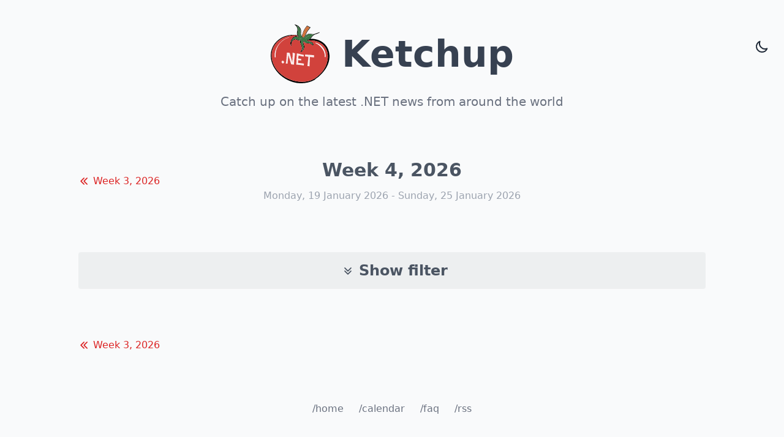

--- FILE ---
content_type: text/html; charset=utf-8
request_url: https://dotnetketchup.com/?hide=csharp,fsharp,vbnet,blazor,apps,tools,platform,random
body_size: 6278
content:

<!doctype html>
<html lang="en">

<head>
    <meta charset="UTF-8" />
    <meta name="viewport" content="width=device-width, initial-scale=1.0" />
    <meta name="author" content=".NET Ketchup">
    <meta name="description" content=".NET Ketchup - Week 4, 2026">

    <meta name="twitter:card" content="summary_large_image" />
    <meta name="twitter:site" content="@dotnetketchup" />
    <meta name="twitter:creator" content="@dotnetketchup" />
    <meta name="twitter:title" content=".NET Ketchup - Week 4, 2026" />
    <meta name="twitter:image" content="https://cdn.dotnetketchup.com/images/dotnet-ketchup-banner.png" />
    <meta property="og:url" content="https://dotnetketchup.com/?hide=csharp,fsharp,vbnet,blazor,apps,tools,platform,random" />
    <meta property="og:title" content=".NET Ketchup - Week 4, 2026" />
    <meta property="og:description" content="Catch up on the latest .NET news from around the world." />
    <meta property="og:type" content="website" />
    <meta property="og:locale" content="en_GB" />
    <meta property="og:image" content="https://cdn.dotnetketchup.com/images/dotnet-ketchup-banner.png" />
    <meta property="og:image:secure_url" content="https://cdn.dotnetketchup.com/images/dotnet-ketchup-banner.png" />
    <meta property="og:image:type" content="image/png" />
    <meta property="og:image:alt" content=".NET Ketchup">
    <meta property="og:image:width" content="1272">
    <meta property="og:image:height" content="600">

    <title>.NET Ketchup - Week 4, 2026</title>

    <link rel="apple-touch-icon" sizes="180x180" href="/apple-touch-icon.png">
    <link rel="icon" type="image/png" sizes="32x32" href="/favicon-32x32.png">
    <link rel="icon" type="image/png" sizes="16x16" href="/favicon-16x16.png">
    <link rel="manifest" href="/site.webmanifest">

    <link href="/c66baaaa4793ee23113e912c628676bf.css" rel="stylesheet">

    <script>
        if (localStorage.theme === 'dark' || (!('theme' in localStorage) && window.matchMedia('(prefers-color-scheme: dark)').matches)) {
            document.documentElement.classList.add('dark')
        } else {
            document.documentElement.classList.remove('dark')
        }

        function toggleTheme() {
            if (localStorage.theme === 'dark') {
                localStorage.theme = 'light'
                document.documentElement.classList.remove('dark')
            } else {
                localStorage.theme = 'dark'
                document.documentElement.classList.add('dark')
            }
        }
    </script>

    
<script src="/f947a1fb251ddf3d981dd143462b5df7.js"></script>

</head>

<body class="bg-gray-50 dark:bg-gray-800 transition-colors duration-200">
    <header class="px-8 relative">
        <div class="absolute top-4 right-4">
            <button onclick="toggleTheme()"
                class="p-2 rounded-full hover:bg-gray-200 dark:hover:bg-gray-600 focus:outline-none"
                aria-label="Toggle Dark Mode">
                
                <svg class="w-6 h-6 text-gray-800 dark:text-gray-200 hidden dark:block" fill="none"
                    stroke="currentColor" viewBox="0 0 24 24" xmlns="http://www.w3.org/2000/svg">
                    <path stroke-linecap="round" stroke-linejoin="round" stroke-width="2"
                        d="M12 3v1m0 16v1m9-9h-1M4 12H3m15.364 6.364l-.707-.707M6.343 6.343l-.707-.707m12.728 0l-.707.707M6.343 17.657l-.707.707M16 12a4 4 0 11-8 0 4 4 0 018 0z">
                    </path>
                </svg>
                
                <svg class="w-6 h-6 text-gray-800 dark:text-gray-200 block dark:hidden" fill="none"
                    stroke="currentColor" viewBox="0 0 24 24" xmlns="http://www.w3.org/2000/svg">
                    <path stroke-linecap="round" stroke-linejoin="round" stroke-width="2"
                        d="M20.354 15.354A9 9 0 018.646 3.646 9.003 9.003 0 0012 21a9.003 9.003 0 008.354-5.646z">
                    </path>
                </svg>
            </button>
        </div>
        <div class="max-w-screen-lg mx-auto mt-10 text-left">
            <div class="flex flex-col items-center justify-center">
                <div>
                    <a href="/" title=".NET Ketchup">
                        <div class="flex items-center justify-center">
                            <img src="https://cdn.dotnetketchup.com/images/dotnet-ketchup-logo.svg" alt=".NET Ketchup"
                                class="h-20 md:h-24">
                            <h1 class="text-5xl md:text-6xl font-extrabold text-gray-700 dark:text-gray-200">
                                <span class="hidden">.NET</span>
                                <span class="ml-5">Ketchup</span>
                            </h1>
                        </div>
                    </a>
                    <h2
                        class="text-base md:text-xl font-medium text-gray-500 dark:text-gray-400 mt-6 md:mt-4 text-center">
                        Catch up on the
                        latest .NET news from around the world</h2>
                </div>
            </div>
        </div>
    </header>
    <main class="px-4 md:px-8">
        <div class="max-w-screen-lg mx-auto">
            



<section class="flex items-center my-10 md:my-20">

    <div class="w-16 md:w-36 flex-none">
        <div class="text-left text-red-600 dark:text-red-400">
            
            <a class="flex items-center justify-start" href="?year=2026&week=3"
                title="Monday, 12 January 2026 - Sunday, 18 January 2026">
                <svg class="w-12 md:w-5 mr-1" fill="currentColor" viewBox="0 0 24 24"
                    xmlns="http://www.w3.org/2000/svg">
                    <path xmlns="http://www.w3.org/2000/svg"
                        d="M17.7071 5.29289C18.0976 5.68342 18.0976 6.31658 17.7071 6.70711L12.4142 12L17.7071 17.2929C18.0976 17.6834 18.0976 18.3166 17.7071 18.7071C17.3166 19.0976 16.6834 19.0976 16.2929 18.7071L10.2929 12.7071C9.90237 12.3166 9.90237 11.6834 10.2929 11.2929L16.2929 5.29289C16.6834 4.90237 17.3166 4.90237 17.7071 5.29289ZM11.7071 5.29289C12.0976 5.68342 12.0976 6.31658 11.7071 6.70711L6.41421 12L11.7071 17.2929C12.0976 17.6834 12.0976 18.3166 11.7071 18.7071C11.3166 19.0976 10.6834 19.0976 10.2929 18.7071L4.29289 12.7071C4.10536 12.5196 4 12.2652 4 12C4 11.7348 4.10536 11.4804 4.29289 11.2929L10.2929 5.29289C10.6834 4.90237 11.3166 4.90237 11.7071 5.29289Z">
                    </path>
                </svg>
                <span class="hidden md:block">Week 3, 2026</span>
            </a>
            
        </div>
    </div>

    <div class="flex-grow text-center">
        <h2 class="text-3xl font-semibold text-gray-600 dark:text-gray-300">Week 4, 2026</h2>
        <h3 class="hidden sm:block font-normal text-gray-400 dark:text-gray-400 mt-3">Monday, 19 January 2026 - Sunday, 25 January 2026</h3>
    </div>

    <div class="w-16 md:w-36 flex-none">
        <div class="text-red-600 dark:text-red-400">
            
        </div>
    </div>
</section>



<section class="my-5 p-3 md:my-10 text-center mx-auto bg-[#edeff0] dark:bg-gray-700 dark:bg-opacity-60 rounded">
	<button id="showFilterBtn"
		class="w-full flex flex-row items-center justify-center text-gray-600 dark:text-gray-300">
		<svg class="w-5 h-5 m-2" fill="none" viewBox="0 0 24 24" xmlns="http://www.w3.org/2000/svg">
			<path xmlns="http://www.w3.org/2000/svg"
				d="M5.29289 6.29289C5.68342 5.90237 6.31658 5.90237 6.70711 6.29289L12 11.5858L17.2929 6.2929C17.6834 5.90237 18.3166 5.90237 18.7071 6.2929C19.0976 6.68342 19.0976 7.31658 18.7071 7.70711L12.7071 13.7071C12.3166 14.0976 11.6834 14.0976 11.2929 13.7071L5.29289 7.70711C4.90237 7.31658 4.90237 6.68342 5.29289 6.29289ZM5.29289 12.2929C5.68342 11.9024 6.31658 11.9024 6.70711 12.2929L12 17.5858L17.2929 12.2929C17.6834 11.9024 18.3166 11.9024 18.7071 12.2929C19.0976 12.6834 19.0976 13.3166 18.7071 13.7071L12.7071 19.7071C12.3166 20.0976 11.6834 20.0976 11.2929 19.7071L5.29289 13.7071C4.90237 13.3166 4.90237 12.6834 5.29289 12.2929Z"
				fill="currentColor"></path>
		</svg>
		<span class="text-2xl font-semibold">Show filter</span>
	</button>
	<button id="hideFilterBtn"
		class="w-full flex-row items-center justify-center pb-5 text-gray-600 dark:text-gray-300 hidden">
		<svg class="w-5 h-5 m-2" fill="none" viewBox="0 0 24 24" xmlns="http://www.w3.org/2000/svg">
			<path xmlns="http://www.w3.org/2000/svg"
				d="M11.2929 4.29289C11.6834 3.90237 12.3166 3.90237 12.7071 4.29289L18.7071 10.2929C19.0976 10.6834 19.0976 11.3166 18.7071 11.7071C18.3166 12.0976 17.6834 12.0976 17.2929 11.7071L12 6.41421L6.70711 11.7071C6.31658 12.0976 5.68342 12.0976 5.29289 11.7071C4.90237 11.3166 4.90237 10.6834 5.29289 10.2929L11.2929 4.29289ZM12 12.4142L6.70711 17.7071C6.31658 18.0976 5.68342 18.0976 5.29289 17.7071C4.90237 17.3166 4.90237 16.6834 5.29289 16.2929L11.2929 10.2929C11.6834 9.90237 12.3166 9.90237 12.7071 10.2929L18.7071 16.2929C19.0976 16.6834 19.0976 17.3166 18.7071 17.7071C18.3166 18.0976 17.6834 18.0976 17.2929 17.7071L12 12.4142Z"
				fill="currentColor"></path>
		</svg>
		<span class="text-2xl font-semibold">Hide filter</span>
	</button>
	<div id="filters" class="hidden px-2 my-2">
		<div
			class="grid grid-cols-2 sm:grid-cols-4 gap-2 justify-items-center md:flex md:flex-row md:flex-wrap md:justify-between text-gray-600 dark:text-gray-400">
			
			<div class="text-left w-36 md:w-auto">
				
<label class="checkbox">
    
    <input type="checkbox" id="csharp" name="csharp" value="csharp">
    
    <svg viewBox="0 0 40 40">
        <rect x="2" y="2" rx="4" ry="4" width="36" height="36" stroke-width="3"/>
        <polyline points="10,20 18,27 30,12" stroke-width="4" />
    </svg>
    <span>C#</span>
</label>

			</div>
			
			<div class="text-left w-36 md:w-auto">
				
<label class="checkbox">
    
    <input type="checkbox" id="fsharp" name="fsharp" value="fsharp">
    
    <svg viewBox="0 0 40 40">
        <rect x="2" y="2" rx="4" ry="4" width="36" height="36" stroke-width="3"/>
        <polyline points="10,20 18,27 30,12" stroke-width="4" />
    </svg>
    <span>F#</span>
</label>

			</div>
			
			<div class="text-left w-36 md:w-auto">
				
<label class="checkbox">
    
    <input type="checkbox" id="vbnet" name="vbnet" value="vbnet">
    
    <svg viewBox="0 0 40 40">
        <rect x="2" y="2" rx="4" ry="4" width="36" height="36" stroke-width="3"/>
        <polyline points="10,20 18,27 30,12" stroke-width="4" />
    </svg>
    <span>VB.NET</span>
</label>

			</div>
			
			<div class="text-left w-36 md:w-auto">
				
<label class="checkbox">
    
    <input type="checkbox" id="aspnet" name="aspnet" value="aspnet" checked>
    
    <svg viewBox="0 0 40 40">
        <rect x="2" y="2" rx="4" ry="4" width="36" height="36" stroke-width="3"/>
        <polyline points="10,20 18,27 30,12" stroke-width="4" />
    </svg>
    <span>ASP.NET</span>
</label>

			</div>
			
			<div class="text-left w-36 md:w-auto">
				
<label class="checkbox">
    
    <input type="checkbox" id="blazor" name="blazor" value="blazor">
    
    <svg viewBox="0 0 40 40">
        <rect x="2" y="2" rx="4" ry="4" width="36" height="36" stroke-width="3"/>
        <polyline points="10,20 18,27 30,12" stroke-width="4" />
    </svg>
    <span>Blazor</span>
</label>

			</div>
			
			<div class="text-left w-36 md:w-auto">
				
<label class="checkbox">
    
    <input type="checkbox" id="apps" name="apps" value="apps">
    
    <svg viewBox="0 0 40 40">
        <rect x="2" y="2" rx="4" ry="4" width="36" height="36" stroke-width="3"/>
        <polyline points="10,20 18,27 30,12" stroke-width="4" />
    </svg>
    <span>Apps</span>
</label>

			</div>
			
			<div class="text-left w-36 md:w-auto">
				
<label class="checkbox">
    
    <input type="checkbox" id="tools" name="tools" value="tools">
    
    <svg viewBox="0 0 40 40">
        <rect x="2" y="2" rx="4" ry="4" width="36" height="36" stroke-width="3"/>
        <polyline points="10,20 18,27 30,12" stroke-width="4" />
    </svg>
    <span>Tools</span>
</label>

			</div>
			
			<div class="text-left w-36 md:w-auto">
				
<label class="checkbox">
    
    <input type="checkbox" id="platform" name="platform" value="platform">
    
    <svg viewBox="0 0 40 40">
        <rect x="2" y="2" rx="4" ry="4" width="36" height="36" stroke-width="3"/>
        <polyline points="10,20 18,27 30,12" stroke-width="4" />
    </svg>
    <span>Platform</span>
</label>

			</div>
			
			<div class="text-left w-36 md:w-auto">
				
<label class="checkbox">
    
    <input type="checkbox" id="random" name="random" value="random">
    
    <svg viewBox="0 0 40 40">
        <rect x="2" y="2" rx="4" ry="4" width="36" height="36" stroke-width="3"/>
        <polyline points="10,20 18,27 30,12" stroke-width="4" />
    </svg>
    <span>Random</span>
</label>

			</div>
			
		</div>
	</div>
</section>


<article class="bg-[#edeff0] dark:bg-gray-700 dark:bg-opacity-60 rounded mt-5 flex items-stretch" data-id="83e6ae7a83e2bd9de82825a9ec5663d3818a6778f074afb3315dc8161c0dd78e"
	data-topics="platform">

	<aside class="hidden lg:flex w-36 p-12 flex-none items-center">
		
		<img class="flex-grow" src="/images/youtube.svg" alt="YouTube">
		
	</aside>

	<div
		class="flex-initial w-full lg:pl-0 pl-3 pr-3 md:pl-10 md:pr-10 block md:flex flex-col content-between overflow-hidden">
		<header
			class="py-3 md:py-6 block md:flex items-center text-gray-500 dark:text-gray-400 font-normal text-xs md:text-sm">

			<div class="flex items-center">
				<div class="flex mr-2 lg:hidden w-6 lg:mr-0 flex-none items-center">
					
					<img class="flex-grow max-h-5" src="/images/youtube.svg" alt="YouTube">
					
				</div>
				<span class="hidden lg:inline w-5 mr-1">
					<svg fill="currentColor" viewBox="0 0 24 24" xmlns="http://www.w3.org/2000/svg">
						<path xmlns="http://www.w3.org/2000/svg"
							d="M4 4C4 2.89543 4.89543 2 6 2H18C19.1046 2 20 2.89543 20 4V21C20 21.3746 19.7907 21.7178 19.4576 21.8892C19.1245 22.0606 18.7236 22.0315 18.4188 21.8137L12 17.2289L5.58124 21.8137C5.27642 22.0315 4.87549 22.0606 4.54242 21.8892C4.20935 21.7178 4 21.3746 4 21V4ZM18 4L6 4V19.0568L11.4188 15.1863C11.7665 14.9379 12.2335 14.9379 12.5812 15.1863L18 19.0568V4Z">
						</path>
					</svg>
				</span>
				<span class="mr-5 whitespace-nowrap">Video</span>
			</div>

			<div class="flex items-center mt-1 md:mt-0">
				<span class="w-5 mr-2">
					<svg fill="currentColor" viewBox="0 0 24 24" xmlns="http://www.w3.org/2000/svg">
						<path xmlns="http://www.w3.org/2000/svg"
							d="M12 4C7.58172 4 4 7.58172 4 12C4 16.4183 7.58172 20 12 20C16.4183 20 20 16.4183 20 12C20 7.58172 16.4183 4 12 4ZM2 12C2 6.47715 6.47715 2 12 2C17.5228 2 22 6.47715 22 12C22 17.5228 17.5228 22 12 22C6.47715 22 2 17.5228 2 12ZM12 6C12.5523 6 13 6.44772 13 7V11.5858L15.7071 14.2929C16.0976 14.6834 16.0976 15.3166 15.7071 15.7071C15.3166 16.0976 14.6834 16.0976 14.2929 15.7071L11.2929 12.7071C11.1054 12.5196 11 12.2652 11 12V7C11 6.44772 11.4477 6 12 6Z">
						</path>
					</svg>
				</span>
				<span class="mr-5 whitespace-nowrap">Friday, 23 January 2026 12:00 UTC</span>
			</div>

			
			<div class="flex items-center mt-1 md:mt-0">
				<span class="w-5 mr-2">
					<svg fill="currentColor" viewBox="0 0 24 24" xmlns="http://www.w3.org/2000/svg">
						<path stroke-linecap="round" stroke-linejoin="round"
							d="M15.75 6a3.75 3.75 0 1 1-7.5 0 3.75 3.75 0 0 1 7.5 0ZM4.501 20.118a7.5 7.5 0 0 1 14.998 0A17.933 17.933 0 0 1 12 21.75c-2.676 0-5.216-.584-7.499-1.632Z">
						</path>
					</svg>
				</span>
				<span class="mr-5 whitespace-nowrap">Milan Jovanović</span>
			</div>
			

			<div class="flex items-center mt-1 md:mt-0">
				<span class="w-5 mr-2">
					<svg fill="currentColor" viewBox="0 0 24 24" xmlns="http://www.w3.org/2000/svg">
						<path xmlns="http://www.w3.org/2000/svg"
							d="M2 5C2 3.89543 2.89543 3 4 3H20C21.1046 3 22 3.89543 22 5V7C22 7.74708 21.5904 8.39848 20.9835 8.74188C20.9944 8.82638 21 8.91253 21 9V19C21 20.1046 20.1046 21 19 21H5C3.89543 21 3 20.1046 3 19V9C3 8.91253 3.00561 8.82638 3.0165 8.74188C2.40961 8.39848 2 7.74707 2 7V5ZM20 7V5H4V7H20ZM5 9V19H19V9H5ZM8 12C8 11.4477 8.44772 11 9 11H15C15.5523 11 16 11.4477 16 12C16 12.5523 15.5523 13 15 13H9C8.44772 13 8 12.5523 8 12Z">
						</path>
					</svg>
				</span>
				<span class="whitespace-nowrap">Platform</span>
			</div>
		</header>

		
		<a href="https://www.youtube.com/watch?v=U_MxJ0IcJXU" target="_blank">
			<h3 class="text-xl md:text-2xl text-left my-2 whitespace-normal break-words dark:text-gray-200">Advanced Caching Strategies: L1/L2 Synchronization with .NET &#43; Redis</h3>
		</a>
		

		<footer class="py-3 md:py-6 text-gray-500 dark:text-gray-400 font-normal text-xs md:text-sm">
			<a class="flex items-center" href="https://www.youtube.com/watch?v=U_MxJ0IcJXU" target="_blank">
				<span class="hidden md:inline-block w-5 mr-1">
					<img src="https://cdn.dotnetketchup.com/images/link.svg" alt="Link">
				</span>
				<span class="break-normal whitespace-nowrap overflow-ellipsis overflow-hidden">https://www.youtube.com/watch?v=U_MxJ0IcJXU</span>
			</a>
		</footer>
	</div>
</article>

<article class="bg-[#edeff0] dark:bg-gray-700 dark:bg-opacity-60 rounded mt-5 flex items-stretch" data-id="afc48eded53c997de675b438a3a2f8fd061095ff1de635b58a75607874583124"
	data-topics="platform">

	<aside class="hidden lg:flex w-36 p-12 flex-none items-center">
		
		<img class="flex-grow" src="/images/youtube.svg" alt="YouTube">
		
	</aside>

	<div
		class="flex-initial w-full lg:pl-0 pl-3 pr-3 md:pl-10 md:pr-10 block md:flex flex-col content-between overflow-hidden">
		<header
			class="py-3 md:py-6 block md:flex items-center text-gray-500 dark:text-gray-400 font-normal text-xs md:text-sm">

			<div class="flex items-center">
				<div class="flex mr-2 lg:hidden w-6 lg:mr-0 flex-none items-center">
					
					<img class="flex-grow max-h-5" src="/images/youtube.svg" alt="YouTube">
					
				</div>
				<span class="hidden lg:inline w-5 mr-1">
					<svg fill="currentColor" viewBox="0 0 24 24" xmlns="http://www.w3.org/2000/svg">
						<path xmlns="http://www.w3.org/2000/svg"
							d="M4 4C4 2.89543 4.89543 2 6 2H18C19.1046 2 20 2.89543 20 4V21C20 21.3746 19.7907 21.7178 19.4576 21.8892C19.1245 22.0606 18.7236 22.0315 18.4188 21.8137L12 17.2289L5.58124 21.8137C5.27642 22.0315 4.87549 22.0606 4.54242 21.8892C4.20935 21.7178 4 21.3746 4 21V4ZM18 4L6 4V19.0568L11.4188 15.1863C11.7665 14.9379 12.2335 14.9379 12.5812 15.1863L18 19.0568V4Z">
						</path>
					</svg>
				</span>
				<span class="mr-5 whitespace-nowrap">Video</span>
			</div>

			<div class="flex items-center mt-1 md:mt-0">
				<span class="w-5 mr-2">
					<svg fill="currentColor" viewBox="0 0 24 24" xmlns="http://www.w3.org/2000/svg">
						<path xmlns="http://www.w3.org/2000/svg"
							d="M12 4C7.58172 4 4 7.58172 4 12C4 16.4183 7.58172 20 12 20C16.4183 20 20 16.4183 20 12C20 7.58172 16.4183 4 12 4ZM2 12C2 6.47715 6.47715 2 12 2C17.5228 2 22 6.47715 22 12C22 17.5228 17.5228 22 12 22C6.47715 22 2 17.5228 2 12ZM12 6C12.5523 6 13 6.44772 13 7V11.5858L15.7071 14.2929C16.0976 14.6834 16.0976 15.3166 15.7071 15.7071C15.3166 16.0976 14.6834 16.0976 14.2929 15.7071L11.2929 12.7071C11.1054 12.5196 11 12.2652 11 12V7C11 6.44772 11.4477 6 12 6Z">
						</path>
					</svg>
				</span>
				<span class="mr-5 whitespace-nowrap">Friday, 23 January 2026 02:42 UTC</span>
			</div>

			
			<div class="flex items-center mt-1 md:mt-0">
				<span class="w-5 mr-2">
					<svg fill="currentColor" viewBox="0 0 24 24" xmlns="http://www.w3.org/2000/svg">
						<path stroke-linecap="round" stroke-linejoin="round"
							d="M15.75 6a3.75 3.75 0 1 1-7.5 0 3.75 3.75 0 0 1 7.5 0ZM4.501 20.118a7.5 7.5 0 0 1 14.998 0A17.933 17.933 0 0 1 12 21.75c-2.676 0-5.216-.584-7.499-1.632Z">
						</path>
					</svg>
				</span>
				<span class="mr-5 whitespace-nowrap">Ed Andersen</span>
			</div>
			

			<div class="flex items-center mt-1 md:mt-0">
				<span class="w-5 mr-2">
					<svg fill="currentColor" viewBox="0 0 24 24" xmlns="http://www.w3.org/2000/svg">
						<path xmlns="http://www.w3.org/2000/svg"
							d="M2 5C2 3.89543 2.89543 3 4 3H20C21.1046 3 22 3.89543 22 5V7C22 7.74708 21.5904 8.39848 20.9835 8.74188C20.9944 8.82638 21 8.91253 21 9V19C21 20.1046 20.1046 21 19 21H5C3.89543 21 3 20.1046 3 19V9C3 8.91253 3.00561 8.82638 3.0165 8.74188C2.40961 8.39848 2 7.74707 2 7V5ZM20 7V5H4V7H20ZM5 9V19H19V9H5ZM8 12C8 11.4477 8.44772 11 9 11H15C15.5523 11 16 11.4477 16 12C16 12.5523 15.5523 13 15 13H9C8.44772 13 8 12.5523 8 12Z">
						</path>
					</svg>
				</span>
				<span class="whitespace-nowrap">Platform</span>
			</div>
		</header>

		
		<a href="https://www.youtube.com/watch?v=crvgYrFYrrw" target="_blank">
			<h3 class="text-xl md:text-2xl text-left my-2 whitespace-normal break-words dark:text-gray-200">.NET Aspire is now ACTUALLY open source!</h3>
		</a>
		

		<footer class="py-3 md:py-6 text-gray-500 dark:text-gray-400 font-normal text-xs md:text-sm">
			<a class="flex items-center" href="https://www.youtube.com/watch?v=crvgYrFYrrw" target="_blank">
				<span class="hidden md:inline-block w-5 mr-1">
					<img src="https://cdn.dotnetketchup.com/images/link.svg" alt="Link">
				</span>
				<span class="break-normal whitespace-nowrap overflow-ellipsis overflow-hidden">https://www.youtube.com/watch?v=crvgYrFYrrw</span>
			</a>
		</footer>
	</div>
</article>

<article class="bg-[#edeff0] dark:bg-gray-700 dark:bg-opacity-60 rounded mt-5 flex items-stretch" data-id="893d451dca465e9f5a25fc8f3afd218a5de40b0106daf64529f94fc2a1f18dc7"
	data-topics="tools">

	<aside class="hidden lg:flex w-36 p-12 flex-none items-center">
		
		<img class="flex-grow dark:invert" src="/images/blogpost.svg" alt="Blog Post">
		
	</aside>

	<div
		class="flex-initial w-full lg:pl-0 pl-3 pr-3 md:pl-10 md:pr-10 block md:flex flex-col content-between overflow-hidden">
		<header
			class="py-3 md:py-6 block md:flex items-center text-gray-500 dark:text-gray-400 font-normal text-xs md:text-sm">

			<div class="flex items-center">
				<div class="flex mr-2 lg:hidden w-6 lg:mr-0 flex-none items-center">
					
					<img class="flex-grow max-h-5 relative -left-px dark:invert" src="/images/blogpost.svg" alt="Blog Post">
					
				</div>
				<span class="hidden lg:inline w-5 mr-1">
					<svg fill="currentColor" viewBox="0 0 24 24" xmlns="http://www.w3.org/2000/svg">
						<path xmlns="http://www.w3.org/2000/svg"
							d="M4 4C4 2.89543 4.89543 2 6 2H18C19.1046 2 20 2.89543 20 4V21C20 21.3746 19.7907 21.7178 19.4576 21.8892C19.1245 22.0606 18.7236 22.0315 18.4188 21.8137L12 17.2289L5.58124 21.8137C5.27642 22.0315 4.87549 22.0606 4.54242 21.8892C4.20935 21.7178 4 21.3746 4 21V4ZM18 4L6 4V19.0568L11.4188 15.1863C11.7665 14.9379 12.2335 14.9379 12.5812 15.1863L18 19.0568V4Z">
						</path>
					</svg>
				</span>
				<span class="mr-5 whitespace-nowrap">BlogPost</span>
			</div>

			<div class="flex items-center mt-1 md:mt-0">
				<span class="w-5 mr-2">
					<svg fill="currentColor" viewBox="0 0 24 24" xmlns="http://www.w3.org/2000/svg">
						<path xmlns="http://www.w3.org/2000/svg"
							d="M12 4C7.58172 4 4 7.58172 4 12C4 16.4183 7.58172 20 12 20C16.4183 20 20 16.4183 20 12C20 7.58172 16.4183 4 12 4ZM2 12C2 6.47715 6.47715 2 12 2C17.5228 2 22 6.47715 22 12C22 17.5228 17.5228 22 12 22C6.47715 22 2 17.5228 2 12ZM12 6C12.5523 6 13 6.44772 13 7V11.5858L15.7071 14.2929C16.0976 14.6834 16.0976 15.3166 15.7071 15.7071C15.3166 16.0976 14.6834 16.0976 14.2929 15.7071L11.2929 12.7071C11.1054 12.5196 11 12.2652 11 12V7C11 6.44772 11.4477 6 12 6Z">
						</path>
					</svg>
				</span>
				<span class="mr-5 whitespace-nowrap">Thursday, 22 January 2026 13:42 UTC</span>
			</div>

			
			<div class="flex items-center mt-1 md:mt-0">
				<span class="w-5 mr-2">
					<svg fill="currentColor" viewBox="0 0 24 24" xmlns="http://www.w3.org/2000/svg">
						<path stroke-linecap="round" stroke-linejoin="round"
							d="M15.75 6a3.75 3.75 0 1 1-7.5 0 3.75 3.75 0 0 1 7.5 0ZM4.501 20.118a7.5 7.5 0 0 1 14.998 0A17.933 17.933 0 0 1 12 21.75c-2.676 0-5.216-.584-7.499-1.632Z">
						</path>
					</svg>
				</span>
				<span class="mr-5 whitespace-nowrap">Sasha Ivanova</span>
			</div>
			

			<div class="flex items-center mt-1 md:mt-0">
				<span class="w-5 mr-2">
					<svg fill="currentColor" viewBox="0 0 24 24" xmlns="http://www.w3.org/2000/svg">
						<path xmlns="http://www.w3.org/2000/svg"
							d="M2 5C2 3.89543 2.89543 3 4 3H20C21.1046 3 22 3.89543 22 5V7C22 7.74708 21.5904 8.39848 20.9835 8.74188C20.9944 8.82638 21 8.91253 21 9V19C21 20.1046 20.1046 21 19 21H5C3.89543 21 3 20.1046 3 19V9C3 8.91253 3.00561 8.82638 3.0165 8.74188C2.40961 8.39848 2 7.74707 2 7V5ZM20 7V5H4V7H20ZM5 9V19H19V9H5ZM8 12C8 11.4477 8.44772 11 9 11H15C15.5523 11 16 11.4477 16 12C16 12.5523 15.5523 13 15 13H9C8.44772 13 8 12.5523 8 12Z">
						</path>
					</svg>
				</span>
				<span class="whitespace-nowrap">Tools</span>
			</div>
		</header>

		
		<a href="https://blog.jetbrains.com/dotnet/2026/01/22/resharper-2026-1-early-access-program/" target="_blank">
			<h3 class="text-xl md:text-2xl text-left my-2 whitespace-normal break-words dark:text-gray-200">ReSharper 2026.1 Early Access Program Has Begun</h3>
		</a>
		

		<footer class="py-3 md:py-6 text-gray-500 dark:text-gray-400 font-normal text-xs md:text-sm">
			<a class="flex items-center" href="https://blog.jetbrains.com/dotnet/2026/01/22/resharper-2026-1-early-access-program/" target="_blank">
				<span class="hidden md:inline-block w-5 mr-1">
					<img src="https://cdn.dotnetketchup.com/images/link.svg" alt="Link">
				</span>
				<span class="break-normal whitespace-nowrap overflow-ellipsis overflow-hidden">https://blog.jetbrains.com/dotnet/2026/01/22/resharper-2026-1-early-access-program/</span>
			</a>
		</footer>
	</div>
</article>

<article class="bg-[#edeff0] dark:bg-gray-700 dark:bg-opacity-60 rounded mt-5 flex items-stretch" data-id="2a356c4456d9d3358a050ade8e503e7f9f67c4149ff00c0b68309929cbf80da4"
	data-topics="tools">

	<aside class="hidden lg:flex w-36 p-12 flex-none items-center">
		
		<img class="flex-grow dark:invert" src="/images/blogpost.svg" alt="Blog Post">
		
	</aside>

	<div
		class="flex-initial w-full lg:pl-0 pl-3 pr-3 md:pl-10 md:pr-10 block md:flex flex-col content-between overflow-hidden">
		<header
			class="py-3 md:py-6 block md:flex items-center text-gray-500 dark:text-gray-400 font-normal text-xs md:text-sm">

			<div class="flex items-center">
				<div class="flex mr-2 lg:hidden w-6 lg:mr-0 flex-none items-center">
					
					<img class="flex-grow max-h-5 relative -left-px dark:invert" src="/images/blogpost.svg" alt="Blog Post">
					
				</div>
				<span class="hidden lg:inline w-5 mr-1">
					<svg fill="currentColor" viewBox="0 0 24 24" xmlns="http://www.w3.org/2000/svg">
						<path xmlns="http://www.w3.org/2000/svg"
							d="M4 4C4 2.89543 4.89543 2 6 2H18C19.1046 2 20 2.89543 20 4V21C20 21.3746 19.7907 21.7178 19.4576 21.8892C19.1245 22.0606 18.7236 22.0315 18.4188 21.8137L12 17.2289L5.58124 21.8137C5.27642 22.0315 4.87549 22.0606 4.54242 21.8892C4.20935 21.7178 4 21.3746 4 21V4ZM18 4L6 4V19.0568L11.4188 15.1863C11.7665 14.9379 12.2335 14.9379 12.5812 15.1863L18 19.0568V4Z">
						</path>
					</svg>
				</span>
				<span class="mr-5 whitespace-nowrap">BlogPost</span>
			</div>

			<div class="flex items-center mt-1 md:mt-0">
				<span class="w-5 mr-2">
					<svg fill="currentColor" viewBox="0 0 24 24" xmlns="http://www.w3.org/2000/svg">
						<path xmlns="http://www.w3.org/2000/svg"
							d="M12 4C7.58172 4 4 7.58172 4 12C4 16.4183 7.58172 20 12 20C16.4183 20 20 16.4183 20 12C20 7.58172 16.4183 4 12 4ZM2 12C2 6.47715 6.47715 2 12 2C17.5228 2 22 6.47715 22 12C22 17.5228 17.5228 22 12 22C6.47715 22 2 17.5228 2 12ZM12 6C12.5523 6 13 6.44772 13 7V11.5858L15.7071 14.2929C16.0976 14.6834 16.0976 15.3166 15.7071 15.7071C15.3166 16.0976 14.6834 16.0976 14.2929 15.7071L11.2929 12.7071C11.1054 12.5196 11 12.2652 11 12V7C11 6.44772 11.4477 6 12 6Z">
						</path>
					</svg>
				</span>
				<span class="mr-5 whitespace-nowrap">Thursday, 22 January 2026 00:12 UTC</span>
			</div>

			

			<div class="flex items-center mt-1 md:mt-0">
				<span class="w-5 mr-2">
					<svg fill="currentColor" viewBox="0 0 24 24" xmlns="http://www.w3.org/2000/svg">
						<path xmlns="http://www.w3.org/2000/svg"
							d="M2 5C2 3.89543 2.89543 3 4 3H20C21.1046 3 22 3.89543 22 5V7C22 7.74708 21.5904 8.39848 20.9835 8.74188C20.9944 8.82638 21 8.91253 21 9V19C21 20.1046 20.1046 21 19 21H5C3.89543 21 3 20.1046 3 19V9C3 8.91253 3.00561 8.82638 3.0165 8.74188C2.40961 8.39848 2 7.74707 2 7V5ZM20 7V5H4V7H20ZM5 9V19H19V9H5ZM8 12C8 11.4477 8.44772 11 9 11H15C15.5523 11 16 11.4477 16 12C16 12.5523 15.5523 13 15 13H9C8.44772 13 8 12.5523 8 12Z">
						</path>
					</svg>
				</span>
				<span class="whitespace-nowrap">Tools</span>
			</div>
		</header>

		
		<a href="https://www.jamf.com/blog/threat-actors-expand-abuse-of-visual-studio-code/" target="_blank">
			<h3 class="text-xl md:text-2xl text-left my-2 whitespace-normal break-words dark:text-gray-200">Threat Actors Expand Abuse of Microsoft Visual Studio Code</h3>
		</a>
		

		<footer class="py-3 md:py-6 text-gray-500 dark:text-gray-400 font-normal text-xs md:text-sm">
			<a class="flex items-center" href="" target="_blank">
				<span class="hidden md:inline-block w-5 mr-1">
					<img src="https://cdn.dotnetketchup.com/images/link.svg" alt="Link">
				</span>
				<span class="break-normal whitespace-nowrap overflow-ellipsis overflow-hidden"></span>
			</a>
		</footer>
	</div>
</article>

<article class="bg-[#edeff0] dark:bg-gray-700 dark:bg-opacity-60 rounded mt-5 flex items-stretch" data-id="8cf23dcc183bda04d8aaafec3c02d4ee10232c1137013fcc52b22c5ce24a42c6"
	data-topics="tools">

	<aside class="hidden lg:flex w-36 p-12 flex-none items-center">
		
		<img class="flex-grow" src="/images/hacker-news.svg" alt="Hacker News">
		
	</aside>

	<div
		class="flex-initial w-full lg:pl-0 pl-3 pr-3 md:pl-10 md:pr-10 block md:flex flex-col content-between overflow-hidden">
		<header
			class="py-3 md:py-6 block md:flex items-center text-gray-500 dark:text-gray-400 font-normal text-xs md:text-sm">

			<div class="flex items-center">
				<div class="flex mr-2 lg:hidden w-6 lg:mr-0 flex-none items-center">
					
					<img class="flex-grow max-h-5" src="/images/hacker-news.svg" alt="Hacker News">
					
				</div>
				<span class="hidden lg:inline w-5 mr-1">
					<svg fill="currentColor" viewBox="0 0 24 24" xmlns="http://www.w3.org/2000/svg">
						<path xmlns="http://www.w3.org/2000/svg"
							d="M4 4C4 2.89543 4.89543 2 6 2H18C19.1046 2 20 2.89543 20 4V21C20 21.3746 19.7907 21.7178 19.4576 21.8892C19.1245 22.0606 18.7236 22.0315 18.4188 21.8137L12 17.2289L5.58124 21.8137C5.27642 22.0315 4.87549 22.0606 4.54242 21.8892C4.20935 21.7178 4 21.3746 4 21V4ZM18 4L6 4V19.0568L11.4188 15.1863C11.7665 14.9379 12.2335 14.9379 12.5812 15.1863L18 19.0568V4Z">
						</path>
					</svg>
				</span>
				<span class="mr-5 whitespace-nowrap">Discussion</span>
			</div>

			<div class="flex items-center mt-1 md:mt-0">
				<span class="w-5 mr-2">
					<svg fill="currentColor" viewBox="0 0 24 24" xmlns="http://www.w3.org/2000/svg">
						<path xmlns="http://www.w3.org/2000/svg"
							d="M12 4C7.58172 4 4 7.58172 4 12C4 16.4183 7.58172 20 12 20C16.4183 20 20 16.4183 20 12C20 7.58172 16.4183 4 12 4ZM2 12C2 6.47715 6.47715 2 12 2C17.5228 2 22 6.47715 22 12C22 17.5228 17.5228 22 12 22C6.47715 22 2 17.5228 2 12ZM12 6C12.5523 6 13 6.44772 13 7V11.5858L15.7071 14.2929C16.0976 14.6834 16.0976 15.3166 15.7071 15.7071C15.3166 16.0976 14.6834 16.0976 14.2929 15.7071L11.2929 12.7071C11.1054 12.5196 11 12.2652 11 12V7C11 6.44772 11.4477 6 12 6Z">
						</path>
					</svg>
				</span>
				<span class="mr-5 whitespace-nowrap">Thursday, 22 January 2026 00:12 UTC</span>
			</div>

			

			<div class="flex items-center mt-1 md:mt-0">
				<span class="w-5 mr-2">
					<svg fill="currentColor" viewBox="0 0 24 24" xmlns="http://www.w3.org/2000/svg">
						<path xmlns="http://www.w3.org/2000/svg"
							d="M2 5C2 3.89543 2.89543 3 4 3H20C21.1046 3 22 3.89543 22 5V7C22 7.74708 21.5904 8.39848 20.9835 8.74188C20.9944 8.82638 21 8.91253 21 9V19C21 20.1046 20.1046 21 19 21H5C3.89543 21 3 20.1046 3 19V9C3 8.91253 3.00561 8.82638 3.0165 8.74188C2.40961 8.39848 2 7.74707 2 7V5ZM20 7V5H4V7H20ZM5 9V19H19V9H5ZM8 12C8 11.4477 8.44772 11 9 11H15C15.5523 11 16 11.4477 16 12C16 12.5523 15.5523 13 15 13H9C8.44772 13 8 12.5523 8 12Z">
						</path>
					</svg>
				</span>
				<span class="whitespace-nowrap">Tools</span>
			</div>
		</header>

		
		<a href="https://news.ycombinator.com/item?id=46713526" target="_blank">
			<h3 class="text-xl md:text-2xl text-left my-2 whitespace-normal break-words dark:text-gray-200">Threat Actors Expand Abuse of Microsoft Visual Studio Code</h3>
		</a>
		

		<footer class="py-3 md:py-6 text-gray-500 dark:text-gray-400 font-normal text-xs md:text-sm">
			<a class="flex items-center" href="https://www.jamf.com/blog/threat-actors-expand-abuse-of-visual-studio-code/" target="_blank">
				<span class="hidden md:inline-block w-5 mr-1">
					<img src="https://cdn.dotnetketchup.com/images/link.svg" alt="Link">
				</span>
				<span class="break-normal whitespace-nowrap overflow-ellipsis overflow-hidden">https://www.jamf.com/blog/threat-actors-expand-abuse-of-visual-studio-code/</span>
			</a>
		</footer>
	</div>
</article>

<article class="bg-[#edeff0] dark:bg-gray-700 dark:bg-opacity-60 rounded mt-5 flex items-stretch" data-id="fe80bbd3841f0413bead2e7eef598a38a52d062c5c0539cba62944985894afcf"
	data-topics="platform aspnet">

	<aside class="hidden lg:flex w-36 p-12 flex-none items-center">
		
		<img class="flex-grow" src="/images/youtube.svg" alt="YouTube">
		
	</aside>

	<div
		class="flex-initial w-full lg:pl-0 pl-3 pr-3 md:pl-10 md:pr-10 block md:flex flex-col content-between overflow-hidden">
		<header
			class="py-3 md:py-6 block md:flex items-center text-gray-500 dark:text-gray-400 font-normal text-xs md:text-sm">

			<div class="flex items-center">
				<div class="flex mr-2 lg:hidden w-6 lg:mr-0 flex-none items-center">
					
					<img class="flex-grow max-h-5" src="/images/youtube.svg" alt="YouTube">
					
				</div>
				<span class="hidden lg:inline w-5 mr-1">
					<svg fill="currentColor" viewBox="0 0 24 24" xmlns="http://www.w3.org/2000/svg">
						<path xmlns="http://www.w3.org/2000/svg"
							d="M4 4C4 2.89543 4.89543 2 6 2H18C19.1046 2 20 2.89543 20 4V21C20 21.3746 19.7907 21.7178 19.4576 21.8892C19.1245 22.0606 18.7236 22.0315 18.4188 21.8137L12 17.2289L5.58124 21.8137C5.27642 22.0315 4.87549 22.0606 4.54242 21.8892C4.20935 21.7178 4 21.3746 4 21V4ZM18 4L6 4V19.0568L11.4188 15.1863C11.7665 14.9379 12.2335 14.9379 12.5812 15.1863L18 19.0568V4Z">
						</path>
					</svg>
				</span>
				<span class="mr-5 whitespace-nowrap">Video</span>
			</div>

			<div class="flex items-center mt-1 md:mt-0">
				<span class="w-5 mr-2">
					<svg fill="currentColor" viewBox="0 0 24 24" xmlns="http://www.w3.org/2000/svg">
						<path xmlns="http://www.w3.org/2000/svg"
							d="M12 4C7.58172 4 4 7.58172 4 12C4 16.4183 7.58172 20 12 20C16.4183 20 20 16.4183 20 12C20 7.58172 16.4183 4 12 4ZM2 12C2 6.47715 6.47715 2 12 2C17.5228 2 22 6.47715 22 12C22 17.5228 17.5228 22 12 22C6.47715 22 2 17.5228 2 12ZM12 6C12.5523 6 13 6.44772 13 7V11.5858L15.7071 14.2929C16.0976 14.6834 16.0976 15.3166 15.7071 15.7071C15.3166 16.0976 14.6834 16.0976 14.2929 15.7071L11.2929 12.7071C11.1054 12.5196 11 12.2652 11 12V7C11 6.44772 11.4477 6 12 6Z">
						</path>
					</svg>
				</span>
				<span class="mr-5 whitespace-nowrap">Wednesday, 21 January 2026 22:53 UTC</span>
			</div>

			
			<div class="flex items-center mt-1 md:mt-0">
				<span class="w-5 mr-2">
					<svg fill="currentColor" viewBox="0 0 24 24" xmlns="http://www.w3.org/2000/svg">
						<path stroke-linecap="round" stroke-linejoin="round"
							d="M15.75 6a3.75 3.75 0 1 1-7.5 0 3.75 3.75 0 0 1 7.5 0ZM4.501 20.118a7.5 7.5 0 0 1 14.998 0A17.933 17.933 0 0 1 12 21.75c-2.676 0-5.216-.584-7.499-1.632Z">
						</path>
					</svg>
				</span>
				<span class="mr-5 whitespace-nowrap">dotnet</span>
			</div>
			

			<div class="flex items-center mt-1 md:mt-0">
				<span class="w-5 mr-2">
					<svg fill="currentColor" viewBox="0 0 24 24" xmlns="http://www.w3.org/2000/svg">
						<path xmlns="http://www.w3.org/2000/svg"
							d="M2 5C2 3.89543 2.89543 3 4 3H20C21.1046 3 22 3.89543 22 5V7C22 7.74708 21.5904 8.39848 20.9835 8.74188C20.9944 8.82638 21 8.91253 21 9V19C21 20.1046 20.1046 21 19 21H5C3.89543 21 3 20.1046 3 19V9C3 8.91253 3.00561 8.82638 3.0165 8.74188C2.40961 8.39848 2 7.74707 2 7V5ZM20 7V5H4V7H20ZM5 9V19H19V9H5ZM8 12C8 11.4477 8.44772 11 9 11H15C15.5523 11 16 11.4477 16 12C16 12.5523 15.5523 13 15 13H9C8.44772 13 8 12.5523 8 12Z">
						</path>
					</svg>
				</span>
				<span class="whitespace-nowrap">Platform, ASP.NET</span>
			</div>
		</header>

		
		<a href="https://www.youtube.com/watch?v=OEfsOWjlPF0" target="_blank">
			<h3 class="text-xl md:text-2xl text-left my-2 whitespace-normal break-words dark:text-gray-200">Simplifying the Education Process: Teaching Modern Web Development with .NET, Razor Pages and HTMX</h3>
		</a>
		

		<footer class="py-3 md:py-6 text-gray-500 dark:text-gray-400 font-normal text-xs md:text-sm">
			<a class="flex items-center" href="https://www.youtube.com/watch?v=OEfsOWjlPF0" target="_blank">
				<span class="hidden md:inline-block w-5 mr-1">
					<img src="https://cdn.dotnetketchup.com/images/link.svg" alt="Link">
				</span>
				<span class="break-normal whitespace-nowrap overflow-ellipsis overflow-hidden">https://www.youtube.com/watch?v=OEfsOWjlPF0</span>
			</a>
		</footer>
	</div>
</article>

<article class="bg-[#edeff0] dark:bg-gray-700 dark:bg-opacity-60 rounded mt-5 flex items-stretch" data-id="4b90464e2a23e6e80963533b0f3a653b0d050758bca111c8841fce73e60f5d72"
	data-topics="csharp platform">

	<aside class="hidden lg:flex w-36 p-12 flex-none items-center">
		
		<img class="flex-grow dark:invert" src="/images/blogpost.svg" alt="Blog Post">
		
	</aside>

	<div
		class="flex-initial w-full lg:pl-0 pl-3 pr-3 md:pl-10 md:pr-10 block md:flex flex-col content-between overflow-hidden">
		<header
			class="py-3 md:py-6 block md:flex items-center text-gray-500 dark:text-gray-400 font-normal text-xs md:text-sm">

			<div class="flex items-center">
				<div class="flex mr-2 lg:hidden w-6 lg:mr-0 flex-none items-center">
					
					<img class="flex-grow max-h-5 relative -left-px dark:invert" src="/images/blogpost.svg" alt="Blog Post">
					
				</div>
				<span class="hidden lg:inline w-5 mr-1">
					<svg fill="currentColor" viewBox="0 0 24 24" xmlns="http://www.w3.org/2000/svg">
						<path xmlns="http://www.w3.org/2000/svg"
							d="M4 4C4 2.89543 4.89543 2 6 2H18C19.1046 2 20 2.89543 20 4V21C20 21.3746 19.7907 21.7178 19.4576 21.8892C19.1245 22.0606 18.7236 22.0315 18.4188 21.8137L12 17.2289L5.58124 21.8137C5.27642 22.0315 4.87549 22.0606 4.54242 21.8892C4.20935 21.7178 4 21.3746 4 21V4ZM18 4L6 4V19.0568L11.4188 15.1863C11.7665 14.9379 12.2335 14.9379 12.5812 15.1863L18 19.0568V4Z">
						</path>
					</svg>
				</span>
				<span class="mr-5 whitespace-nowrap">BlogPost</span>
			</div>

			<div class="flex items-center mt-1 md:mt-0">
				<span class="w-5 mr-2">
					<svg fill="currentColor" viewBox="0 0 24 24" xmlns="http://www.w3.org/2000/svg">
						<path xmlns="http://www.w3.org/2000/svg"
							d="M12 4C7.58172 4 4 7.58172 4 12C4 16.4183 7.58172 20 12 20C16.4183 20 20 16.4183 20 12C20 7.58172 16.4183 4 12 4ZM2 12C2 6.47715 6.47715 2 12 2C17.5228 2 22 6.47715 22 12C22 17.5228 17.5228 22 12 22C6.47715 22 2 17.5228 2 12ZM12 6C12.5523 6 13 6.44772 13 7V11.5858L15.7071 14.2929C16.0976 14.6834 16.0976 15.3166 15.7071 15.7071C15.3166 16.0976 14.6834 16.0976 14.2929 15.7071L11.2929 12.7071C11.1054 12.5196 11 12.2652 11 12V7C11 6.44772 11.4477 6 12 6Z">
						</path>
					</svg>
				</span>
				<span class="mr-5 whitespace-nowrap">Tuesday, 20 January 2026 05:59 UTC</span>
			</div>

			
			<div class="flex items-center mt-1 md:mt-0">
				<span class="w-5 mr-2">
					<svg fill="currentColor" viewBox="0 0 24 24" xmlns="http://www.w3.org/2000/svg">
						<path stroke-linecap="round" stroke-linejoin="round"
							d="M15.75 6a3.75 3.75 0 1 1-7.5 0 3.75 3.75 0 0 1 7.5 0ZM4.501 20.118a7.5 7.5 0 0 1 14.998 0A17.933 17.933 0 0 1 12 21.75c-2.676 0-5.216-.584-7.499-1.632Z">
						</path>
					</svg>
				</span>
				<span class="mr-5 whitespace-nowrap"> Ali Hamza Ansari </span>
			</div>
			

			<div class="flex items-center mt-1 md:mt-0">
				<span class="w-5 mr-2">
					<svg fill="currentColor" viewBox="0 0 24 24" xmlns="http://www.w3.org/2000/svg">
						<path xmlns="http://www.w3.org/2000/svg"
							d="M2 5C2 3.89543 2.89543 3 4 3H20C21.1046 3 22 3.89543 22 5V7C22 7.74708 21.5904 8.39848 20.9835 8.74188C20.9944 8.82638 21 8.91253 21 9V19C21 20.1046 20.1046 21 19 21H5C3.89543 21 3 20.1046 3 19V9C3 8.91253 3.00561 8.82638 3.0165 8.74188C2.40961 8.39848 2 7.74707 2 7V5ZM20 7V5H4V7H20ZM5 9V19H19V9H5ZM8 12C8 11.4477 8.44772 11 9 11H15C15.5523 11 16 11.4477 16 12C16 12.5523 15.5523 13 15 13H9C8.44772 13 8 12.5523 8 12Z">
						</path>
					</svg>
				</span>
				<span class="whitespace-nowrap">C#, Platform</span>
			</div>
		</header>

		
		<a href="https://blog.elmah.io/new-in-net-10-and-c-14-fast-model-validation-for-apis/" target="_blank">
			<h3 class="text-xl md:text-2xl text-left my-2 whitespace-normal break-words dark:text-gray-200"> New in .NET 10 and C# 14: Fast Model Validation for APIs </h3>
		</a>
		

		<footer class="py-3 md:py-6 text-gray-500 dark:text-gray-400 font-normal text-xs md:text-sm">
			<a class="flex items-center" href="https://blog.elmah.io/new-in-net-10-and-c-14-fast-model-validation-for-apis/" target="_blank">
				<span class="hidden md:inline-block w-5 mr-1">
					<img src="https://cdn.dotnetketchup.com/images/link.svg" alt="Link">
				</span>
				<span class="break-normal whitespace-nowrap overflow-ellipsis overflow-hidden">https://blog.elmah.io/new-in-net-10-and-c-14-fast-model-validation-for-apis/</span>
			</a>
		</footer>
	</div>
</article>

<article class="bg-[#edeff0] dark:bg-gray-700 dark:bg-opacity-60 rounded mt-5 flex items-stretch" data-id="e6156fc2aaf4f916f723904e6e76f2df1680288b9b51c4348e684b2553e7ed03"
	data-topics="platform">

	<aside class="hidden lg:flex w-36 p-12 flex-none items-center">
		
		<img class="flex-grow" src="/images/youtube.svg" alt="YouTube">
		
	</aside>

	<div
		class="flex-initial w-full lg:pl-0 pl-3 pr-3 md:pl-10 md:pr-10 block md:flex flex-col content-between overflow-hidden">
		<header
			class="py-3 md:py-6 block md:flex items-center text-gray-500 dark:text-gray-400 font-normal text-xs md:text-sm">

			<div class="flex items-center">
				<div class="flex mr-2 lg:hidden w-6 lg:mr-0 flex-none items-center">
					
					<img class="flex-grow max-h-5" src="/images/youtube.svg" alt="YouTube">
					
				</div>
				<span class="hidden lg:inline w-5 mr-1">
					<svg fill="currentColor" viewBox="0 0 24 24" xmlns="http://www.w3.org/2000/svg">
						<path xmlns="http://www.w3.org/2000/svg"
							d="M4 4C4 2.89543 4.89543 2 6 2H18C19.1046 2 20 2.89543 20 4V21C20 21.3746 19.7907 21.7178 19.4576 21.8892C19.1245 22.0606 18.7236 22.0315 18.4188 21.8137L12 17.2289L5.58124 21.8137C5.27642 22.0315 4.87549 22.0606 4.54242 21.8892C4.20935 21.7178 4 21.3746 4 21V4ZM18 4L6 4V19.0568L11.4188 15.1863C11.7665 14.9379 12.2335 14.9379 12.5812 15.1863L18 19.0568V4Z">
						</path>
					</svg>
				</span>
				<span class="mr-5 whitespace-nowrap">Video</span>
			</div>

			<div class="flex items-center mt-1 md:mt-0">
				<span class="w-5 mr-2">
					<svg fill="currentColor" viewBox="0 0 24 24" xmlns="http://www.w3.org/2000/svg">
						<path xmlns="http://www.w3.org/2000/svg"
							d="M12 4C7.58172 4 4 7.58172 4 12C4 16.4183 7.58172 20 12 20C16.4183 20 20 16.4183 20 12C20 7.58172 16.4183 4 12 4ZM2 12C2 6.47715 6.47715 2 12 2C17.5228 2 22 6.47715 22 12C22 17.5228 17.5228 22 12 22C6.47715 22 2 17.5228 2 12ZM12 6C12.5523 6 13 6.44772 13 7V11.5858L15.7071 14.2929C16.0976 14.6834 16.0976 15.3166 15.7071 15.7071C15.3166 16.0976 14.6834 16.0976 14.2929 15.7071L11.2929 12.7071C11.1054 12.5196 11 12.2652 11 12V7C11 6.44772 11.4477 6 12 6Z">
						</path>
					</svg>
				</span>
				<span class="mr-5 whitespace-nowrap">Monday, 19 January 2026 18:31 UTC</span>
			</div>

			
			<div class="flex items-center mt-1 md:mt-0">
				<span class="w-5 mr-2">
					<svg fill="currentColor" viewBox="0 0 24 24" xmlns="http://www.w3.org/2000/svg">
						<path stroke-linecap="round" stroke-linejoin="round"
							d="M15.75 6a3.75 3.75 0 1 1-7.5 0 3.75 3.75 0 0 1 7.5 0ZM4.501 20.118a7.5 7.5 0 0 1 14.998 0A17.933 17.933 0 0 1 12 21.75c-2.676 0-5.216-.584-7.499-1.632Z">
						</path>
					</svg>
				</span>
				<span class="mr-5 whitespace-nowrap">Milan Jovanović</span>
			</div>
			

			<div class="flex items-center mt-1 md:mt-0">
				<span class="w-5 mr-2">
					<svg fill="currentColor" viewBox="0 0 24 24" xmlns="http://www.w3.org/2000/svg">
						<path xmlns="http://www.w3.org/2000/svg"
							d="M2 5C2 3.89543 2.89543 3 4 3H20C21.1046 3 22 3.89543 22 5V7C22 7.74708 21.5904 8.39848 20.9835 8.74188C20.9944 8.82638 21 8.91253 21 9V19C21 20.1046 20.1046 21 19 21H5C3.89543 21 3 20.1046 3 19V9C3 8.91253 3.00561 8.82638 3.0165 8.74188C2.40961 8.39848 2 7.74707 2 7V5ZM20 7V5H4V7H20ZM5 9V19H19V9H5ZM8 12C8 11.4477 8.44772 11 9 11H15C15.5523 11 16 11.4477 16 12C16 12.5523 15.5523 13 15 13H9C8.44772 13 8 12.5523 8 12Z">
						</path>
					</svg>
				</span>
				<span class="whitespace-nowrap">Platform</span>
			</div>
		</header>

		
		<a href="https://www.youtube.com/shorts/bwwCyXh5DGg" target="_blank">
			<h3 class="text-xl md:text-2xl text-left my-2 whitespace-normal break-words dark:text-gray-200">Keyed Services in .NET: A Quick Guide</h3>
		</a>
		

		<footer class="py-3 md:py-6 text-gray-500 dark:text-gray-400 font-normal text-xs md:text-sm">
			<a class="flex items-center" href="https://www.youtube.com/shorts/bwwCyXh5DGg" target="_blank">
				<span class="hidden md:inline-block w-5 mr-1">
					<img src="https://cdn.dotnetketchup.com/images/link.svg" alt="Link">
				</span>
				<span class="break-normal whitespace-nowrap overflow-ellipsis overflow-hidden">https://www.youtube.com/shorts/bwwCyXh5DGg</span>
			</a>
		</footer>
	</div>
</article>

<article class="bg-[#edeff0] dark:bg-gray-700 dark:bg-opacity-60 rounded mt-5 flex items-stretch" data-id="ecebec7ad4644279cbd540418af7eebdc404c2f6ae6d0c984f73b43a0e021e4f"
	data-topics="platform">

	<aside class="hidden lg:flex w-36 p-12 flex-none items-center">
		
		<img class="flex-grow" src="/images/youtube.svg" alt="YouTube">
		
	</aside>

	<div
		class="flex-initial w-full lg:pl-0 pl-3 pr-3 md:pl-10 md:pr-10 block md:flex flex-col content-between overflow-hidden">
		<header
			class="py-3 md:py-6 block md:flex items-center text-gray-500 dark:text-gray-400 font-normal text-xs md:text-sm">

			<div class="flex items-center">
				<div class="flex mr-2 lg:hidden w-6 lg:mr-0 flex-none items-center">
					
					<img class="flex-grow max-h-5" src="/images/youtube.svg" alt="YouTube">
					
				</div>
				<span class="hidden lg:inline w-5 mr-1">
					<svg fill="currentColor" viewBox="0 0 24 24" xmlns="http://www.w3.org/2000/svg">
						<path xmlns="http://www.w3.org/2000/svg"
							d="M4 4C4 2.89543 4.89543 2 6 2H18C19.1046 2 20 2.89543 20 4V21C20 21.3746 19.7907 21.7178 19.4576 21.8892C19.1245 22.0606 18.7236 22.0315 18.4188 21.8137L12 17.2289L5.58124 21.8137C5.27642 22.0315 4.87549 22.0606 4.54242 21.8892C4.20935 21.7178 4 21.3746 4 21V4ZM18 4L6 4V19.0568L11.4188 15.1863C11.7665 14.9379 12.2335 14.9379 12.5812 15.1863L18 19.0568V4Z">
						</path>
					</svg>
				</span>
				<span class="mr-5 whitespace-nowrap">Video</span>
			</div>

			<div class="flex items-center mt-1 md:mt-0">
				<span class="w-5 mr-2">
					<svg fill="currentColor" viewBox="0 0 24 24" xmlns="http://www.w3.org/2000/svg">
						<path xmlns="http://www.w3.org/2000/svg"
							d="M12 4C7.58172 4 4 7.58172 4 12C4 16.4183 7.58172 20 12 20C16.4183 20 20 16.4183 20 12C20 7.58172 16.4183 4 12 4ZM2 12C2 6.47715 6.47715 2 12 2C17.5228 2 22 6.47715 22 12C22 17.5228 17.5228 22 12 22C6.47715 22 2 17.5228 2 12ZM12 6C12.5523 6 13 6.44772 13 7V11.5858L15.7071 14.2929C16.0976 14.6834 16.0976 15.3166 15.7071 15.7071C15.3166 16.0976 14.6834 16.0976 14.2929 15.7071L11.2929 12.7071C11.1054 12.5196 11 12.2652 11 12V7C11 6.44772 11.4477 6 12 6Z">
						</path>
					</svg>
				</span>
				<span class="mr-5 whitespace-nowrap">Monday, 19 January 2026 13:00 UTC</span>
			</div>

			
			<div class="flex items-center mt-1 md:mt-0">
				<span class="w-5 mr-2">
					<svg fill="currentColor" viewBox="0 0 24 24" xmlns="http://www.w3.org/2000/svg">
						<path stroke-linecap="round" stroke-linejoin="round"
							d="M15.75 6a3.75 3.75 0 1 1-7.5 0 3.75 3.75 0 0 1 7.5 0ZM4.501 20.118a7.5 7.5 0 0 1 14.998 0A17.933 17.933 0 0 1 12 21.75c-2.676 0-5.216-.584-7.499-1.632Z">
						</path>
					</svg>
				</span>
				<span class="mr-5 whitespace-nowrap">IAmTimCorey</span>
			</div>
			

			<div class="flex items-center mt-1 md:mt-0">
				<span class="w-5 mr-2">
					<svg fill="currentColor" viewBox="0 0 24 24" xmlns="http://www.w3.org/2000/svg">
						<path xmlns="http://www.w3.org/2000/svg"
							d="M2 5C2 3.89543 2.89543 3 4 3H20C21.1046 3 22 3.89543 22 5V7C22 7.74708 21.5904 8.39848 20.9835 8.74188C20.9944 8.82638 21 8.91253 21 9V19C21 20.1046 20.1046 21 19 21H5C3.89543 21 3 20.1046 3 19V9C3 8.91253 3.00561 8.82638 3.0165 8.74188C2.40961 8.39848 2 7.74707 2 7V5ZM20 7V5H4V7H20ZM5 9V19H19V9H5ZM8 12C8 11.4477 8.44772 11 9 11H15C15.5523 11 16 11.4477 16 12C16 12.5523 15.5523 13 15 13H9C8.44772 13 8 12.5523 8 12Z">
						</path>
					</svg>
				</span>
				<span class="whitespace-nowrap">Platform</span>
			</div>
		</header>

		
		<a href="https://www.youtube.com/watch?v=C4tJAS__y_o" target="_blank">
			<h3 class="text-xl md:text-2xl text-left my-2 whitespace-normal break-words dark:text-gray-200">Microsoft&#39;s Massive AI Mistakes and What They Mean For .NET</h3>
		</a>
		

		<footer class="py-3 md:py-6 text-gray-500 dark:text-gray-400 font-normal text-xs md:text-sm">
			<a class="flex items-center" href="https://www.youtube.com/watch?v=C4tJAS__y_o" target="_blank">
				<span class="hidden md:inline-block w-5 mr-1">
					<img src="https://cdn.dotnetketchup.com/images/link.svg" alt="Link">
				</span>
				<span class="break-normal whitespace-nowrap overflow-ellipsis overflow-hidden">https://www.youtube.com/watch?v=C4tJAS__y_o</span>
			</a>
		</footer>
	</div>
</article>

<article class="bg-[#edeff0] dark:bg-gray-700 dark:bg-opacity-60 rounded mt-5 flex items-stretch" data-id="e66b937106caadc89fa2747568dd2072d3a907aecbbebd86c96cde866c87e2f7"
	data-topics="csharp">

	<aside class="hidden lg:flex w-36 p-12 flex-none items-center">
		
		<img class="flex-grow" src="/images/youtube.svg" alt="YouTube">
		
	</aside>

	<div
		class="flex-initial w-full lg:pl-0 pl-3 pr-3 md:pl-10 md:pr-10 block md:flex flex-col content-between overflow-hidden">
		<header
			class="py-3 md:py-6 block md:flex items-center text-gray-500 dark:text-gray-400 font-normal text-xs md:text-sm">

			<div class="flex items-center">
				<div class="flex mr-2 lg:hidden w-6 lg:mr-0 flex-none items-center">
					
					<img class="flex-grow max-h-5" src="/images/youtube.svg" alt="YouTube">
					
				</div>
				<span class="hidden lg:inline w-5 mr-1">
					<svg fill="currentColor" viewBox="0 0 24 24" xmlns="http://www.w3.org/2000/svg">
						<path xmlns="http://www.w3.org/2000/svg"
							d="M4 4C4 2.89543 4.89543 2 6 2H18C19.1046 2 20 2.89543 20 4V21C20 21.3746 19.7907 21.7178 19.4576 21.8892C19.1245 22.0606 18.7236 22.0315 18.4188 21.8137L12 17.2289L5.58124 21.8137C5.27642 22.0315 4.87549 22.0606 4.54242 21.8892C4.20935 21.7178 4 21.3746 4 21V4ZM18 4L6 4V19.0568L11.4188 15.1863C11.7665 14.9379 12.2335 14.9379 12.5812 15.1863L18 19.0568V4Z">
						</path>
					</svg>
				</span>
				<span class="mr-5 whitespace-nowrap">Video</span>
			</div>

			<div class="flex items-center mt-1 md:mt-0">
				<span class="w-5 mr-2">
					<svg fill="currentColor" viewBox="0 0 24 24" xmlns="http://www.w3.org/2000/svg">
						<path xmlns="http://www.w3.org/2000/svg"
							d="M12 4C7.58172 4 4 7.58172 4 12C4 16.4183 7.58172 20 12 20C16.4183 20 20 16.4183 20 12C20 7.58172 16.4183 4 12 4ZM2 12C2 6.47715 6.47715 2 12 2C17.5228 2 22 6.47715 22 12C22 17.5228 17.5228 22 12 22C6.47715 22 2 17.5228 2 12ZM12 6C12.5523 6 13 6.44772 13 7V11.5858L15.7071 14.2929C16.0976 14.6834 16.0976 15.3166 15.7071 15.7071C15.3166 16.0976 14.6834 16.0976 14.2929 15.7071L11.2929 12.7071C11.1054 12.5196 11 12.2652 11 12V7C11 6.44772 11.4477 6 12 6Z">
						</path>
					</svg>
				</span>
				<span class="mr-5 whitespace-nowrap">Monday, 19 January 2026 13:00 UTC</span>
			</div>

			
			<div class="flex items-center mt-1 md:mt-0">
				<span class="w-5 mr-2">
					<svg fill="currentColor" viewBox="0 0 24 24" xmlns="http://www.w3.org/2000/svg">
						<path stroke-linecap="round" stroke-linejoin="round"
							d="M15.75 6a3.75 3.75 0 1 1-7.5 0 3.75 3.75 0 0 1 7.5 0ZM4.501 20.118a7.5 7.5 0 0 1 14.998 0A17.933 17.933 0 0 1 12 21.75c-2.676 0-5.216-.584-7.499-1.632Z">
						</path>
					</svg>
				</span>
				<span class="mr-5 whitespace-nowrap">Nick Chapsas</span>
			</div>
			

			<div class="flex items-center mt-1 md:mt-0">
				<span class="w-5 mr-2">
					<svg fill="currentColor" viewBox="0 0 24 24" xmlns="http://www.w3.org/2000/svg">
						<path xmlns="http://www.w3.org/2000/svg"
							d="M2 5C2 3.89543 2.89543 3 4 3H20C21.1046 3 22 3.89543 22 5V7C22 7.74708 21.5904 8.39848 20.9835 8.74188C20.9944 8.82638 21 8.91253 21 9V19C21 20.1046 20.1046 21 19 21H5C3.89543 21 3 20.1046 3 19V9C3 8.91253 3.00561 8.82638 3.0165 8.74188C2.40961 8.39848 2 7.74707 2 7V5ZM20 7V5H4V7H20ZM5 9V19H19V9H5ZM8 12C8 11.4477 8.44772 11 9 11H15C15.5523 11 16 11.4477 16 12C16 12.5523 15.5523 13 15 13H9C8.44772 13 8 12.5523 8 12Z">
						</path>
					</svg>
				</span>
				<span class="whitespace-nowrap">C#</span>
			</div>
		</header>

		
		<a href="https://www.youtube.com/watch?v=sg_pjLsqT34" target="_blank">
			<h3 class="text-xl md:text-2xl text-left my-2 whitespace-normal break-words dark:text-gray-200">The Best Way to Learn C# in 2026 is Here</h3>
		</a>
		

		<footer class="py-3 md:py-6 text-gray-500 dark:text-gray-400 font-normal text-xs md:text-sm">
			<a class="flex items-center" href="https://www.youtube.com/watch?v=sg_pjLsqT34" target="_blank">
				<span class="hidden md:inline-block w-5 mr-1">
					<img src="https://cdn.dotnetketchup.com/images/link.svg" alt="Link">
				</span>
				<span class="break-normal whitespace-nowrap overflow-ellipsis overflow-hidden">https://www.youtube.com/watch?v=sg_pjLsqT34</span>
			</a>
		</footer>
	</div>
</article>




<section class="flex items-center my-10 md:my-20">

    <div class="w-16 md:w-36 flex-none">
        <div class="text-left text-red-600 dark:text-red-400">
            
            <a class="flex items-center justify-start" href="?year=2026&week=3"
                title="Monday, 12 January 2026 - Sunday, 18 January 2026">
                <svg class="w-12 md:w-5 mr-1" fill="currentColor" viewBox="0 0 24 24"
                    xmlns="http://www.w3.org/2000/svg">
                    <path xmlns="http://www.w3.org/2000/svg"
                        d="M17.7071 5.29289C18.0976 5.68342 18.0976 6.31658 17.7071 6.70711L12.4142 12L17.7071 17.2929C18.0976 17.6834 18.0976 18.3166 17.7071 18.7071C17.3166 19.0976 16.6834 19.0976 16.2929 18.7071L10.2929 12.7071C9.90237 12.3166 9.90237 11.6834 10.2929 11.2929L16.2929 5.29289C16.6834 4.90237 17.3166 4.90237 17.7071 5.29289ZM11.7071 5.29289C12.0976 5.68342 12.0976 6.31658 11.7071 6.70711L6.41421 12L11.7071 17.2929C12.0976 17.6834 12.0976 18.3166 11.7071 18.7071C11.3166 19.0976 10.6834 19.0976 10.2929 18.7071L4.29289 12.7071C4.10536 12.5196 4 12.2652 4 12C4 11.7348 4.10536 11.4804 4.29289 11.2929L10.2929 5.29289C10.6834 4.90237 11.3166 4.90237 11.7071 5.29289Z">
                    </path>
                </svg>
                <span class="hidden md:block">Week 3, 2026</span>
            </a>
            
        </div>
    </div>

    <div class="flex-grow">
    </div>

    <div class="w-16 md:w-36 flex-none">
        <div class="text-red-600 dark:text-red-400">
            
        </div>
    </div>
</section>




        </div>
    </main>
    <footer class="px-8">
        <nav class="my-10 text-gray-500 dark:text-gray-400 text-center lowercase">
            <a class="hover:text-red-600 dark:hover:text-red-400" href="/">/home</a>
            <a class="ml-5 hover:text-red-600 dark:hover:text-red-400" href="/calendar">/calendar</a>
            <a class="ml-5 hover:text-red-600 dark:hover:text-red-400" href="/faq">/faq</a>
            <a class="ml-5 hover:text-red-600 dark:hover:text-red-400" href="/rss">/rss</a>
        </nav>
        <div class="max-w-screen-lg mx-auto">
            <p class="my-10 text-gray-400 dark:text-gray-500 text-base text-center">Copyright &copy; 2026,
                .NET Ketchup</p>
        </div>
    </footer>
<script defer src="https://static.cloudflareinsights.com/beacon.min.js/vcd15cbe7772f49c399c6a5babf22c1241717689176015" integrity="sha512-ZpsOmlRQV6y907TI0dKBHq9Md29nnaEIPlkf84rnaERnq6zvWvPUqr2ft8M1aS28oN72PdrCzSjY4U6VaAw1EQ==" data-cf-beacon='{"version":"2024.11.0","token":"942a5fe0ea64467e89c8b7a53334df2f","r":1,"server_timing":{"name":{"cfCacheStatus":true,"cfEdge":true,"cfExtPri":true,"cfL4":true,"cfOrigin":true,"cfSpeedBrain":true},"location_startswith":null}}' crossorigin="anonymous"></script>
</body>

</html>


--- FILE ---
content_type: text/css
request_url: https://dotnetketchup.com/c66baaaa4793ee23113e912c628676bf.css
body_size: 3197
content:
/*!tailwindcss v3.1.8 | MIT License | https://tailwindcss.com*/*,:after,:before{box-sizing:border-box;border:0 solid #e5e7eb}:after,:before{--tw-content:""}html{line-height:1.5;-webkit-text-size-adjust:100%;-moz-tab-size:4;-o-tab-size:4;tab-size:4;font-family:Inter,ui-sans-serif,system-ui,-apple-system,BlinkMacSystemFont,Segoe UI,Roboto,Helvetica Neue,Arial,Noto Sans,sans-serif,Apple Color Emoji,Segoe UI Emoji,Segoe UI Symbol,Noto Color Emoji}body{margin:0;line-height:inherit}hr{height:0;color:inherit;border-top-width:1px}abbr:where([title]){-webkit-text-decoration:underline dotted;text-decoration:underline dotted}h1,h2,h3,h4,h5,h6{font-size:inherit;font-weight:inherit}a{color:inherit;text-decoration:inherit}b,strong{font-weight:bolder}code,kbd,pre,samp{font-family:ui-monospace,SFMono-Regular,Menlo,Monaco,Consolas,Liberation Mono,Courier New,monospace;font-size:1em}small{font-size:80%}sub,sup{font-size:75%;line-height:0;position:relative;vertical-align:initial}sub{bottom:-.25em}sup{top:-.5em}table{text-indent:0;border-color:inherit;border-collapse:collapse}button,input,optgroup,select,textarea{font-family:inherit;font-size:100%;font-weight:inherit;line-height:inherit;color:inherit;margin:0;padding:0}button,select{text-transform:none}[type=button],[type=reset],[type=submit],button{-webkit-appearance:button;background-color:initial;background-image:none}:-moz-focusring{outline:auto}:-moz-ui-invalid{box-shadow:none}progress{vertical-align:initial}::-webkit-inner-spin-button,::-webkit-outer-spin-button{height:auto}[type=search]{-webkit-appearance:textfield;outline-offset:-2px}::-webkit-search-decoration{-webkit-appearance:none}::-webkit-file-upload-button{-webkit-appearance:button;font:inherit}summary{display:list-item}blockquote,dd,dl,figure,h1,h2,h3,h4,h5,h6,hr,p,pre{margin:0}fieldset{margin:0}fieldset,legend{padding:0}menu,ol,ul{list-style:none;margin:0;padding:0}textarea{resize:vertical}input::-moz-placeholder,textarea::-moz-placeholder{opacity:1;color:#9ca3af}input::placeholder,textarea::placeholder{opacity:1;color:#9ca3af}[role=button],button{cursor:pointer}:disabled{cursor:default}audio,canvas,embed,iframe,img,object,svg,video{display:block;vertical-align:middle}img,video{max-width:100%;height:auto}*,:after,:before{--tw-border-spacing-x:0;--tw-border-spacing-y:0;--tw-translate-x:0;--tw-translate-y:0;--tw-rotate:0;--tw-skew-x:0;--tw-skew-y:0;--tw-scale-x:1;--tw-scale-y:1;--tw-pan-x: ;--tw-pan-y: ;--tw-pinch-zoom: ;--tw-scroll-snap-strictness:proximity;--tw-ordinal: ;--tw-slashed-zero: ;--tw-numeric-figure: ;--tw-numeric-spacing: ;--tw-numeric-fraction: ;--tw-ring-inset: ;--tw-ring-offset-width:0px;--tw-ring-offset-color:#fff;--tw-ring-color:rgba(59,130,246,.5);--tw-ring-offset-shadow:0 0 #0000;--tw-ring-shadow:0 0 #0000;--tw-shadow:0 0 #0000;--tw-shadow-colored:0 0 #0000;--tw-blur: ;--tw-brightness: ;--tw-contrast: ;--tw-grayscale: ;--tw-hue-rotate: ;--tw-invert: ;--tw-saturate: ;--tw-sepia: ;--tw-drop-shadow: ;--tw-backdrop-blur: ;--tw-backdrop-brightness: ;--tw-backdrop-contrast: ;--tw-backdrop-grayscale: ;--tw-backdrop-hue-rotate: ;--tw-backdrop-invert: ;--tw-backdrop-opacity: ;--tw-backdrop-saturate: ;--tw-backdrop-sepia: }::backdrop{--tw-border-spacing-x:0;--tw-border-spacing-y:0;--tw-translate-x:0;--tw-translate-y:0;--tw-rotate:0;--tw-skew-x:0;--tw-skew-y:0;--tw-scale-x:1;--tw-scale-y:1;--tw-pan-x: ;--tw-pan-y: ;--tw-pinch-zoom: ;--tw-scroll-snap-strictness:proximity;--tw-ordinal: ;--tw-slashed-zero: ;--tw-numeric-figure: ;--tw-numeric-spacing: ;--tw-numeric-fraction: ;--tw-ring-inset: ;--tw-ring-offset-width:0px;--tw-ring-offset-color:#fff;--tw-ring-color:rgba(59,130,246,.5);--tw-ring-offset-shadow:0 0 #0000;--tw-ring-shadow:0 0 #0000;--tw-shadow:0 0 #0000;--tw-shadow-colored:0 0 #0000;--tw-blur: ;--tw-brightness: ;--tw-contrast: ;--tw-grayscale: ;--tw-hue-rotate: ;--tw-invert: ;--tw-saturate: ;--tw-sepia: ;--tw-drop-shadow: ;--tw-backdrop-blur: ;--tw-backdrop-brightness: ;--tw-backdrop-contrast: ;--tw-backdrop-grayscale: ;--tw-backdrop-hue-rotate: ;--tw-backdrop-invert: ;--tw-backdrop-opacity: ;--tw-backdrop-saturate: ;--tw-backdrop-sepia: }.absolute{position:absolute}.relative{position:relative}.top-4{top:1rem}.right-4{right:1rem}.-left-px{left:-1px}.m-2{margin:.5rem}.mx-auto{margin-left:auto;margin-right:auto}.my-10{margin-top:2.5rem;margin-bottom:2.5rem}.my-5{margin-top:1.25rem;margin-bottom:1.25rem}.my-2{margin-top:.5rem;margin-bottom:.5rem}.mt-10{margin-top:2.5rem}.mt-20{margin-top:5rem}.mb-1{margin-bottom:.25rem}.ml-5{margin-left:1.25rem}.mt-6{margin-top:1.5rem}.mr-1{margin-right:.25rem}.ml-1{margin-left:.25rem}.mt-3{margin-top:.75rem}.mt-5{margin-top:1.25rem}.mr-2{margin-right:.5rem}.mr-5{margin-right:1.25rem}.mt-1{margin-top:.25rem}.mb-3{margin-bottom:.75rem}.mr-3{margin-right:.75rem}.ml-2{margin-left:.5rem}.mt-4{margin-top:1rem}.block{display:block}.flex{display:flex}.grid{display:grid}.hidden{display:none}.h-6{height:1.5rem}.h-20{height:5rem}.h-5{height:1.25rem}.max-h-5{max-height:1.25rem}.w-6{width:1.5rem}.w-16{width:4rem}.w-12{width:3rem}.w-full{width:100%}.w-5{width:1.25rem}.w-36{width:9rem}.w-4{width:1rem}.max-w-xs{max-width:20rem}.max-w-screen-lg{max-width:1024px}.flex-none{flex:none}.flex-initial{flex:0 1 auto}.flex-grow{flex-grow:1}.grid-flow-row{grid-auto-flow:row}.grid-cols-1{grid-template-columns:repeat(1,minmax(0,1fr))}.grid-cols-2{grid-template-columns:repeat(2,minmax(0,1fr))}.flex-row{flex-direction:row}.flex-col{flex-direction:column}.content-between{align-content:space-between}.items-center{align-items:center}.items-stretch{align-items:stretch}.justify-start{justify-content:flex-start}.justify-end{justify-content:flex-end}.justify-center{justify-content:center}.justify-items-center{justify-items:center}.gap-3{gap:.75rem}.gap-2{gap:.5rem}.gap-4{gap:1rem}.overflow-hidden{overflow:hidden}.overflow-ellipsis{text-overflow:ellipsis}.whitespace-normal{white-space:normal}.whitespace-nowrap{white-space:nowrap}.whitespace-pre-wrap{white-space:pre-wrap}.break-normal{overflow-wrap:normal;word-break:normal}.break-words{overflow-wrap:break-word}.rounded{border-radius:.25rem}.rounded-full{border-radius:9999px}.bg-gray-200{--tw-bg-opacity:1;background-color:rgb(229 231 235/var(--tw-bg-opacity))}.bg-gray-50{--tw-bg-opacity:1;background-color:rgb(249 250 251/var(--tw-bg-opacity))}.bg-\[\#edeff0\]{--tw-bg-opacity:1;background-color:rgb(237 239 240/var(--tw-bg-opacity))}.p-5{padding:1.25rem}.p-2{padding:.5rem}.p-3{padding:.75rem}.p-12{padding:3rem}.p-4{padding:1rem}.py-1{padding-top:.25rem;padding-bottom:.25rem}.py-2{padding-top:.5rem;padding-bottom:.5rem}.px-8{padding-left:2rem;padding-right:2rem}.px-4{padding-left:1rem;padding-right:1rem}.px-2{padding-left:.5rem;padding-right:.5rem}.py-3{padding-top:.75rem;padding-bottom:.75rem}.pb-5{padding-bottom:1.25rem}.pl-3{padding-left:.75rem}.pr-3{padding-right:.75rem}.text-left{text-align:left}.text-center{text-align:center}.text-6xl{font-size:3.75rem;line-height:1}.text-lg{font-size:1.125rem;line-height:1.75rem}.text-4xl{font-size:2.25rem;line-height:2.5rem}.text-sm{font-size:.875rem;line-height:1.25rem}.text-5xl{font-size:3rem;line-height:1}.text-base{font-size:1rem;line-height:1.5rem}.text-3xl{font-size:1.875rem;line-height:2.25rem}.text-2xl{font-size:1.5rem;line-height:2rem}.text-xs{font-size:.75rem;line-height:1rem}.text-xl{font-size:1.25rem;line-height:1.75rem}.font-semibold{font-weight:600}.font-extrabold{font-weight:800}.font-medium{font-weight:500}.font-normal{font-weight:400}.lowercase{text-transform:lowercase}.leading-7{line-height:1.75rem}.text-red-600{--tw-text-opacity:1;color:rgb(220 38 38/var(--tw-text-opacity))}.text-yellow-600{--tw-text-opacity:1;color:rgb(202 138 4/var(--tw-text-opacity))}.text-gray-800{--tw-text-opacity:1;color:rgb(31 41 55/var(--tw-text-opacity))}.text-gray-500{--tw-text-opacity:1;color:rgb(107 114 128/var(--tw-text-opacity))}.text-gray-700{--tw-text-opacity:1;color:rgb(55 65 81/var(--tw-text-opacity))}.text-gray-400{--tw-text-opacity:1;color:rgb(156 163 175/var(--tw-text-opacity))}.text-gray-600{--tw-text-opacity:1;color:rgb(75 85 99/var(--tw-text-opacity))}.filter{filter:var(--tw-blur) var(--tw-brightness) var(--tw-contrast) var(--tw-grayscale) var(--tw-hue-rotate) var(--tw-invert) var(--tw-saturate) var(--tw-sepia) var(--tw-drop-shadow)}.transition-colors{transition-property:color,background-color,border-color,text-decoration-color,fill,stroke;transition-timing-function:cubic-bezier(.4,0,.2,1);transition-duration:.15s}.duration-200{transition-duration:.2s}:root{--ketchup-red:#c62525;--twitter-blue:#1b95e0}.twitter-links a{color:var(--twitter-blue)!important}.hidden{display:none}.checkbox,.radiobutton{display:flex!important;flex-flow:row wrap;align-items:center;cursor:pointer}.checkbox input,.radiobutton input{display:none}.checkbox>svg,.radiobutton>svg{width:20px;height:20px;margin-right:.5em;fill:#0000;stroke:#ccc}.checkbox>svg>polyline{stroke:#0000}.checkbox input:checked+svg>rect{fill:var(--ketchup-red);stroke-width:0}.checkbox input:checked+svg>polyline{stroke:#fff;fill:var(--ketchup-red);animation:checkboxChecked .5s ease forwards;stroke-dasharray:50;stroke-dashoffset:50}.radiobutton input:checked+svg>circle{fill:var(--ketchup-red);stroke-width:0}.radiobutton input:checked+svg>circle+circle{fill:#fff;animation:radioChecked .3s ease forwards;r:0}@keyframes checkboxChecked{to{stroke-dashoffset:0}}@keyframes radioChecked{to{r:6}}.checkbox:hover input+svg,.radiobutton:hover input+svg{stroke:var(--ketchup-red)}@font-face{font-family:Inter;font-style:normal;font-weight:100;font-display:swap;src:url(https://cdn.dotnetketchup.com/fonts/Ty08tKwOvknuiybtey9VtA.woff2) format("woff2")}@font-face{font-family:Inter;font-style:normal;font-weight:200;font-display:swap;src:url(https://cdn.dotnetketchup.com/fonts/Ty08tKwOvknuiybtey9VtA.woff2) format("woff2")}@font-face{font-family:Inter;font-style:normal;font-weight:300;font-display:swap;src:url(https://cdn.dotnetketchup.com/fonts/Ty08tKwOvknuiybtey9VtA.woff2) format("woff2")}@font-face{font-family:Inter;font-style:normal;font-weight:400;font-display:swap;src:url(https://cdn.dotnetketchup.com/fonts/Ty08tKwOvknuiybtey9VtA.woff2) format("woff2")}@font-face{font-family:Inter;font-style:normal;font-weight:500;font-display:swap;src:url(https://cdn.dotnetketchup.com/fonts/Ty08tKwOvknuiybtey9VtA.woff2) format("woff2")}@font-face{font-family:Inter;font-style:normal;font-weight:600;font-display:swap;src:url(https://cdn.dotnetketchup.com/fonts/Ty08tKwOvknuiybtey9VtA.woff2) format("woff2")}@font-face{font-family:Inter;font-style:normal;font-weight:700;font-display:swap;src:url(https://cdn.dotnetketchup.com/fonts/Ty08tKwOvknuiybtey9VtA.woff2) format("woff2")}@font-face{font-family:Inter;font-style:normal;font-weight:800;font-display:swap;src:url(https://cdn.dotnetketchup.com/fonts/Ty08tKwOvknuiybtey9VtA.woff2) format("woff2")}@font-face{font-family:Inter;font-style:normal;font-weight:900;font-display:swap;src:url(https://cdn.dotnetketchup.com/fonts/Ty08tKwOvknuiybtey9VtA.woff2) format("woff2")}.hover\:bg-gray-100:hover{--tw-bg-opacity:1;background-color:rgb(243 244 246/var(--tw-bg-opacity))}.hover\:bg-gray-200:hover{--tw-bg-opacity:1;background-color:rgb(229 231 235/var(--tw-bg-opacity))}.hover\:text-red-600:hover{--tw-text-opacity:1;color:rgb(220 38 38/var(--tw-text-opacity))}.hover\:underline:hover{text-decoration-line:underline}.focus\:outline-none:focus{outline:2px solid #0000;outline-offset:2px}.dark .dark\:block{display:block}.dark .dark\:hidden{display:none}.dark .dark\:bg-gray-700{--tw-bg-opacity:1;background-color:rgb(55 65 81/var(--tw-bg-opacity))}.dark .dark\:bg-gray-800{--tw-bg-opacity:1;background-color:rgb(31 41 55/var(--tw-bg-opacity))}.dark .dark\:bg-gray-900{--tw-bg-opacity:1;background-color:rgb(17 24 39/var(--tw-bg-opacity))}.dark .dark\:bg-opacity-70{--tw-bg-opacity:0.7}.dark .dark\:bg-opacity-60{--tw-bg-opacity:0.6}.dark .dark\:text-gray-400{--tw-text-opacity:1;color:rgb(156 163 175/var(--tw-text-opacity))}.dark .dark\:text-gray-200{--tw-text-opacity:1;color:rgb(229 231 235/var(--tw-text-opacity))}.dark .dark\:text-red-400{--tw-text-opacity:1;color:rgb(248 113 113/var(--tw-text-opacity))}.dark .dark\:text-yellow-400{--tw-text-opacity:1;color:rgb(250 204 21/var(--tw-text-opacity))}.dark .dark\:text-gray-300{--tw-text-opacity:1;color:rgb(209 213 219/var(--tw-text-opacity))}.dark .dark\:text-gray-500{--tw-text-opacity:1;color:rgb(107 114 128/var(--tw-text-opacity))}.dark .dark\:invert{--tw-invert:invert(100%);filter:var(--tw-blur) var(--tw-brightness) var(--tw-contrast) var(--tw-grayscale) var(--tw-hue-rotate) var(--tw-invert) var(--tw-saturate) var(--tw-sepia) var(--tw-drop-shadow)}.dark .dark\:hover\:bg-gray-600:hover{--tw-bg-opacity:1;background-color:rgb(75 85 99/var(--tw-bg-opacity))}.dark .dark\:hover\:text-red-400:hover{--tw-text-opacity:1;color:rgb(248 113 113/var(--tw-text-opacity))}@media(min-width:640px){.sm\:block{display:block}.sm\:grid-cols-2{grid-template-columns:repeat(2,minmax(0,1fr))}.sm\:grid-cols-4{grid-template-columns:repeat(4,minmax(0,1fr))}}@media(min-width:768px){.md\:my-20{margin-top:5rem;margin-bottom:5rem}.md\:my-10{margin-top:2.5rem;margin-bottom:2.5rem}.md\:mt-4{margin-top:1rem}.md\:mt-0{margin-top:0}.md\:ml-6{margin-left:1.5rem}.md\:block{display:block}.md\:inline-block{display:inline-block}.md\:flex{display:flex}.md\:h-24{height:6rem}.md\:w-36{width:9rem}.md\:w-5{width:1.25rem}.md\:w-auto{width:auto}.md\:grid-cols-3{grid-template-columns:repeat(3,minmax(0,1fr))}.md\:flex-row{flex-direction:row}.md\:flex-wrap{flex-wrap:wrap}.md\:justify-between{justify-content:space-between}.md\:px-8{padding-left:2rem;padding-right:2rem}.md\:py-6{padding-top:1.5rem;padding-bottom:1.5rem}.md\:pl-10{padding-left:2.5rem}.md\:pr-10{padding-right:2.5rem}.md\:text-6xl{font-size:3.75rem;line-height:1}.md\:text-xl{font-size:1.25rem;line-height:1.75rem}.md\:text-sm{font-size:.875rem;line-height:1.25rem}.md\:text-lg{font-size:1.125rem;line-height:1.75rem}.md\:text-2xl{font-size:1.5rem;line-height:2rem}}@media(min-width:1024px){.lg\:mr-0{margin-right:0}.lg\:inline{display:inline}.lg\:flex{display:flex}.lg\:hidden{display:none}.lg\:grid-cols-4{grid-template-columns:repeat(4,minmax(0,1fr))}.lg\:pl-0{padding-left:0}}

--- FILE ---
content_type: image/svg+xml
request_url: https://dotnetketchup.com/images/blogpost.svg
body_size: -144
content:
<svg viewBox="0 0 24 24" xmlns="http://www.w3.org/2000/svg">
    <g fill="none" stroke="#333333" stroke-width="1.5">
        <path d="M3 10c0-3.771 0-5.657 1.172-6.828C5.343 2 7.229 2 11 2h2c3.771 0 5.657 0 6.828 1.172C21 4.343 21 6.229 21 10v4c0 3.771 0 5.657-1.172 6.828C18.657 22 16.771 22 13 22h-2c-3.771 0-5.657 0-6.828-1.172C3 19.657 3 17.771 3 14v-4Z"/>
        <path stroke-linecap="round" d="M8 10h8m-8 4h5"/>
    </g>
</svg>

--- FILE ---
content_type: image/svg+xml
request_url: https://cdn.dotnetketchup.com/images/dotnet-ketchup-logo.svg
body_size: 23110
content:
<?xml version="1.0" encoding="UTF-8"?><svg id="a" xmlns="http://www.w3.org/2000/svg" viewBox="0 0 1054.81 1055.47"><path d="M709.21,48.38c4.14,4.3.48,10.15-2.32,14.09-4.03,5.79-8.84,10.97-13.36,16.37-6.75,8.15-13.08,16.63-19.61,24.95-20.8,25.82-34.91,56.23-49.18,85.85-2.9,6.14-5.62,12.37-7.88,18.78-.11.36-.23.73-.36,1.09,0,0,0,0,0,0-.32.95-.66,1.89-1.04,2.8h0c-.82,2.07-1.77,4.05-2.84,5.96-1.4,2.52-3.03,4.91-4.88,7.2-.82-2.3-1.14-4.69-1.12-7.1,0-.26,0-.52.02-.78,0-.22.02-.44.04-.66,0-.03,0-.06,0-.09,0-.03,0-.05,0-.07.02-.25.04-.49.06-.73.02-.24.05-.48.08-.72,0,0,0-.02,0-.02,0-.04,0-.09.02-.13.03-.23.06-.46.09-.68.05-.35.11-.7.18-1.05.04-.23.09-.45.13-.68.05-.26.11-.52.17-.78.08-.36.17-.72.26-1.07.05-.2.1-.39.16-.59l.05-.18c.15-.55.31-1.09.48-1.62.09-.28.18-.55.27-.83.05-.14.09-.28.14-.42.12-.36.25-.71.38-1.07,4.96-13.16,11.11-25.83,17.09-38.54,9.26-19.5,19.36-38.65,31.38-56.61,8.17-11.5,16.63-22.81,25.04-34.14,5.75-7.45,12.18-14.42,17.11-22.47-16.84-5.3-31.4-15.42-46.67-23.96-6.89,5.68-11.54,13.66-16.91,20.7-16.52,22.06-31.82,45.23-41.79,71.07-8.68,19.71-16.91,39.63-22.95,60.33-2.67,8.14-4.46,16.51-6.43,24.84-.03.14-.07.29-.1.43-.02.1-.05.21-.07.31-.03.11-.06.23-.09.34-.04.14-.07.27-.11.41-.14.52-.29,1.03-.44,1.54-.04.14-.08.29-.12.43-.03.11-.06.21-.09.32-.05.18-.1.36-.14.54-.04.14-.08.29-.11.43-.04.14-.07.29-.1.43s-.06.29-.09.43c-.05.26-.1.52-.14.78,0,.04,0,.07-.02.1-.02.13-.04.27-.05.41h0c-.05.46-.07.91-.05,1.36.02,0,.09,0,.05.04-.29.06-.4-.45-.47-.67-.03-.09-.06-.18-.09-.27-.08-.25-.16-.5-.23-.74h0c-1.8-6.29-.83-12.98.61-19.26.86-3.86,1.77-7.71,2.74-11.55h0c2.53-9.99,5.47-19.87,8.89-29.57,4.83-13.65,10.68-26.91,16.09-40.34,5.26-13.16,12.22-25.55,19.9-37.44,7.87-12.01,16.75-23.33,24.92-35.14,3.02-4.28,6.08-8.53,9.41-12.57,1.62-2.04,3.08-4.48,5.61-5.49,3.45-1.45,6.96.48,10,2.04,2.84,1.43,5.65,2.92,8.46,4.43,8.77,4.68,17.32,9.81,26.61,13.38,4.36,2.09,9.64,2.73,13.4,5.85Z"/><path d="M593.52,232.52c-.14.1-.29.2-.43.29-2.18,1.45-4.67,2.55-7.33,2.47-5.23.33-12.35-3.52-17.27-8.63-2.87-2.98-4.99-6.38-5.56-9.64-.05-.32-.09-.65-.12-.97-.04-.42-.04-.84-.02-1.25.04-.62.14-1.23.32-1.83.02.48.1.94.24,1.38h0c.22.73.59,1.41,1.04,2.04l.15.21c.05.07.1.14.16.21.07.09.14.18.21.26.05.07.11.13.17.2.04.05.09.1.13.15.11.13.23.26.35.38,0,0,.01.02.02.02.06.06.12.12.18.19.11.11.21.22.32.33.34.35.7.69,1.05,1.03.08.07.16.15.24.23.1.09.19.18.29.27.31.3.61.6.89.89.21.2.42.39.62.59.21.2.42.39.63.59.2.18.39.36.59.54.14.14.29.27.44.39.12.11.25.23.38.34s.26.22.39.33c.26.22.52.44.78.65.22.18.45.36.67.54.23.18.45.35.68.52t0,0h0c.86.64,1.75,1.23,2.68,1.77,2.89,1.61,6.06,2.66,9.13,3.87,1.85.73,3.79,1.17,5.74,1.43.75.1,1.49.16,2.23.21Z"/><path d="M605.67,219.57s.03,0,.02.02c-2.55,5.78-6.52,11.75-12.61,13.22-1.3.32-2.7.42-4.2.28-.01.03.04.16-.02.13-.2-.41.9-.4,1.14-.51.43-.12.86-.25,1.27-.41,6.06-2.28,9.8-8.42,14.39-12.73Z"/><path d="M874.74,139.41c3.78-.57,5.81,4.78,2.34,6.76,0,0,0,0,0,0-14.07,6.74-28.31,13.2-42.82,18.96-7.45,2.95-15.03,5.47-22.71,7.73-3.33.98-6.69,1.87-10.08,2.65-3.86,1.62-7.66,3.38-11.4,5.24-25.06,12.4-42.81,29.54-58.64,52.35-6.26,8.47-11.79,17.8-18.4,26.1-4.39,5.51-9.26,10.58-15.14,14.64-3.58,2.55-7.41,4.71-11.41,6.52h0c-.9.41-1.81.8-2.73,1.18-.92.38-1.84.73-2.77,1.07-.31.12-.62.23-.93.34-.62.22-1.25.43-1.88.64-.63.2-1.26.4-1.89.6-.63.19-1.27.38-1.9.55-.48.13-.95.26-1.43.39-.48.12-.96.25-1.44.37-6.78,1.52-13.7,3.64-20.69,2.25-.48-.08-.97-.16-1.45-.27t0,0s0,0,0,0c0,0,0,0,0,0-1.14-.23-2.26-.54-3.36-.9-.62-.2-1.23-.42-1.83-.65,0,0,0,0,0,0-.41-.16-.82-.32-1.21-.5-.3-.12-.59-.26-.89-.39,4.29-4.41,9.9-7.89,15.89-9.39,7.53-1.65,15.14-3.25,22.28-6.25.26-.11.52-.21.77-.32.26-.11.51-.22.77-.33.5-.22.98-.44,1.47-.67.02,0,.03-.01.04-.02.23-.11.46-.22.7-.34.25-.12.49-.24.73-.37.21-.11.43-.21.64-.32l.2-.11c.2-.11.4-.21.59-.32,0,0,0,0,.01,0t0,0h0c2.11-1.15,4.15-2.41,6.11-3.81,0,0,0,0,0,0s0,0,0,0,0,0,0,0c0,0,.01,0,.02-.01,0,0,0,0,0,0,.36-.25.71-.51,1.07-.78.12-.09.23-.17.34-.26.12-.08.23-.17.34-.26.23-.18.47-.36.7-.54.38-.3.75-.6,1.12-.9.01-.01.02-.02.04-.03.36-.29.71-.59,1.05-.9.17-.14.34-.3.52-.45.27-.24.54-.48.8-.72.03-.03.06-.05.09-.08.14-.13.29-.26.42-.39.38-.35.75-.71,1.12-1.08.24-.24.48-.48.71-.71.05-.05.1-.1.14-.14.15-.15.29-.29.43-.45.01-.01.02-.03.04-.04.32-.33.63-.66.93-1,.03-.03.06-.06.09-.1.29-.32.57-.64.86-.97,9.8-11.83,17.65-25.12,27.37-37.03,11.04-13.88,23.52-26.84,38.77-36.1-15.35.07-30.77-.6-45.85-3.59-10.57-2.09-21.34-3.34-32.12-2.53-14.05.91-28.03,4.59-40.71,10.7-9.38,5.06-17.88,11.77-24.86,19.81-3.57,4.14-6.46,8.45-9.37,12.98-.91,1.77-4.95,6.6-3.44,8.21.02,0,.02.02,0,.02-.07,0-.22-.09-.27-.13s-.1-.08-.14-.12c-.04-.04-.08-.09-.12-.13s-.07-.1-.1-.15c-.03-.05-.06-.11-.08-.16-.02-.04-.03-.07-.04-.11-.02-.06-.04-.12-.06-.18-.02-.05-.03-.11-.04-.17-.02-.07-.03-.13-.04-.2s-.02-.13-.03-.2c0-.07-.02-.14-.02-.21,0-.04,0-.08-.01-.11,0-.01,0-.03,0-.04-.17-1.75.23-3.57.66-5.29.04-.18.09-.35.13-.52.71-2.17,1.64-4.33,2.76-6.45.31-.6.64-1.2.98-1.79,0,0,0,0,0,0,6.1-10.59,16.46-20.21,25.78-26.68,15.68-10.44,36.42-15.15,55.11-15.55,15.08-.5,29.67,4,44.63,4.98,14.18.63,28.64,1.5,42.66-1.09,21.17-10.3,44.25-15.79,66.45-23.38,8.02-2.35,15.62-6.02,23.62-8.37Z"/><path d="M558.12,213.06c-.2.06-.49.09-.71-.07-2.26-1.44-4.04-3.57-5.79-5.57-1.97-2.37-3.55-5.02-4.98-7.73h0s0-.02,0-.02c-.24-.45-.47-.9-.71-1.36-.2-.38-.39-.75-.57-1.13-.04-.07-.08-.15-.12-.23-.26-.52-.52-1.04-.78-1.55-6.96-12.78-9.18-27.42-8.4-41.84,1.71-28.57,2.49-48.99-11.05-75.34-5.7-11.28-14.37-20.59-23.27-29.41-12.02-12.35-25.79-23.34-42.09-29.37,20.38,22.88,33.42,51.6,29.74,82.7-1.31,12.25-4.82,24.11-6.6,36.29-2.08,14.87-3.02,30.32,1.97,44.74,3.57,10.22,8.83,19.77,14.81,28.77.16.24.32.48.47.72,0,.01.02.03.02.04.16.25.32.51.48.77.16.26.3.52.45.79.15.26.29.53.43.8.14.26.27.52.4.79l.02.05c.12.24.23.48.34.72.03.06.05.11.08.17.11.24.22.48.32.73.2.46.38.92.55,1.39.04.11.09.22.12.34.07.2.15.41.21.62.05.14.1.28.14.42.14.41.26.82.38,1.24,0,.01,0,.02,0,.03.04.14.08.28.12.42,0,0,0,0,0,.01,0,.02,0,.03.01.04.06.21.11.42.16.64.07.29.14.59.21.88.05.22.1.44.14.66,0,.03.02.06.02.09.03.15.06.3.09.46.04.18.07.37.1.56.23,1.39.39,2.79.45,4.18-3.46-1.57-6.64-3.64-9.43-6.15,0,0,0,0,0,0h0c-.33-.31-.65-.61-.97-.92-.18-.18-.36-.35-.53-.53-.65-.66-1.28-1.35-1.87-2.07-.29-.35-.58-.71-.86-1.07-.15-.19-.29-.38-.43-.58-.14-.19-.27-.38-.41-.57-.68-.95-1.3-1.95-1.87-2.98h0c-.62-.98-1.24-1.96-1.85-2.95l-.04-.06c-.31-.51-.62-1.01-.92-1.52-.28-.47-.56-.94-.84-1.41-.02-.04-.04-.08-.07-.12-.59-1.03-1.18-2.06-1.75-3.1-.25-.45-.49-.91-.74-1.36-.04-.07-.07-.14-.11-.21-.28-.52-.55-1.05-.82-1.57h0c-1.25-2.43-2.42-4.89-3.5-7.39-4.43-10.24-7.32-21.08-7.65-32.34-.11-10.02.68-20.1,2.22-30,2.58-15.87,7.48-30.28,6.32-46.23-.7-17.79-7.85-34.65-17.82-49.2-4.07-5.88-8.47-11.53-13.45-16.68-4.7-4.62-9.92-8.71-15.22-12.61-4-3.36-.22-9.36,4.73-7.52,16.43,5.31,33.42,10.18,47.98,19.74,6.27,4.09,12.08,8.84,17.51,13.98,8.12,8.01,16.33,16.08,23.08,25.31,13.75,19.22,19.95,43.33,18.79,66.81-.84,23.12-7.2,44.8,3.29,66.93,1.54,3.64,3.27,7.2,4.98,10.77,0,0,0,0,0,0,.45.95.9,1.89,1.35,2.84h0c.61,1.3,1.21,2.6,1.79,3.9.59.87.83,2.19,1.91,2.43Z"/><path d="M604.49,391.95c.7,13.64-1.12,27.99-5.77,40.8-6.03,16.88-16.35,32.02-29.01,44.68-.62.62-1.24,1.23-1.87,1.83l-.6.57c-.72.69-1.45,1.37-2.19,2.05-.26.23-.51.47-.77.7-.3.27-.6.54-.9.8-.61.54-1.22,1.08-1.84,1.61-4.41,3.83-9.2,7.17-14.04,10.42-3.18,1.98-7.48,4.9-11.1,2.36-.16-.14-.31-.28-.45-.42-3.12-3.27.02-8.18,1.74-11.51,4.09-7.47,8.86-14.59,12.23-22.44,3.7-8.53,5.59-17.75,6.36-26.98.56-11.89.02-23.92-2.25-35.62-3.06-13.73-7.65-27.08-12.68-40.2-10.03-24.99-25.39-45.19-9.4-71.74l.25-.4c.05-.09.1-.17.15-.25.03-.05.07-.1.1-.15h0c-15.04,2.36-31.51,2.36-45.86-3.24-20.02-7.28-31.26-19.95-54.54-13.33-11.95,3.52-22.87,10.28-32.48,18.11-.71.67-1.41,1.35-2.11,2.05-.18.17-.35.34-.52.52-10.22,10.25-18.74,22.55-22.49,36.64-4.98,17.55-2.05,35.98-3.82,53.88-.16,1.31-.75,2.4-1.59,3.22-.4.39-.86.72-1.36.98-.12.06-.23.11-.35.16-.32.14-.66.26-1,.34-.07.02-.14.03-.21.05-.09.02-.18.04-.27.05-.09.02-.18.03-.27.04-.18.02-.36.03-.55.03h0c-.1,0-.2,0-.3,0-.08,0-.16-.01-.24-.02-.08,0-.16-.02-.24-.03-.06,0-.11-.02-.17-.03-.79-.14-1.54-.47-2.2-1-.13-.11-.26-.22-.38-.34-.33-.32-.63-.71-.89-1.16-1.77-4.78-2.35-9.96-3.75-14.87-2.43-11.86-5.07-23.88-4.8-36.04,1.3-24.8,10-48.9,22.27-70.34h0c.52-.84,1.04-1.68,1.57-2.52,1.34-2.11,2.73-4.21,4.17-6.3.58-.84,1.17-1.67,1.77-2.5,4.48-6.23,9.46-12.29,14.93-17.81.36-.37.73-.73,1.1-1.1.74-.73,1.48-1.44,2.24-2.15.28-.26.57-.53.85-.79.86-.78,1.72-1.55,2.6-2.31.41-.36.83-.71,1.25-1.06.63-.52,1.26-1.04,1.9-1.55,1.06-.84,2.14-1.67,3.24-2.46.88-.64,1.76-1.26,2.65-1.86.22-.15.45-.3.67-.45.45-.3.9-.59,1.36-.88.91-.57,1.82-1.13,2.75-1.67.46-.27.93-.53,1.4-.79.82-.45,1.64-.89,2.48-1.32.83-.42,1.67-.83,2.52-1.22.48-.22.97-.44,1.46-.65.49-.21.99-.42,1.48-.62.24-.1.48-.2.73-.29.74-.29,1.49-.57,2.24-.84.25-.09.5-.18.75-.26.79-.27,1.58-.52,2.38-.76.8-.24,1.6-.46,2.41-.67.41-.1.81-.2,1.22-.3,1.22-.29,2.45-.54,3.7-.75s2.5-.39,3.77-.52c1.27-.14,2.55-.23,3.84-.29,1.86-.08,3.73-.07,5.63.02.93.05,1.86.12,2.79.2,0,0,.02,0,.02,0,.41.04.82.07,1.23.11.82.08,1.64.18,2.46.28.82.1,1.64.21,2.46.34.82.12,1.63.26,2.45.4h0c.41.07.82.15,1.22.23.82.16,1.62.32,2.43.5.41.09.81.18,1.21.28h0c1.21.29,2.41.6,3.61.94.8.23,1.59.47,2.38.72.9.29,1.8.59,2.69.91,1.33.48,2.65,1,3.95,1.56.43.19.87.38,1.29.57.43.2.86.4,1.28.6.42.21.84.41,1.27.63.39.2.78.41,1.17.61l.41.22c.28.15.55.31.83.46.1.06.21.12.31.18.33.19.66.38.98.58.4.24.8.49,1.2.74.38.24.75.48,1.12.73.09.06.18.12.27.18.3.2.59.4.88.6.09.07.19.13.28.2.31.22.62.45.93.67.05.04.09.07.14.11.12.09.25.18.37.28.12.09.25.19.37.29h0c.09.07.18.14.27.21,2.64,2.36,5.11,5.43,6.66,8.5-.7-.57-1.54-1-2.32-1.4h0c-.13-.07-.26-.14-.39-.21-6.53-2.63-12.99-5.53-19.79-7.42-11.88-3.1-24.78-4.4-36.84-1.75-16.29,4.08-29.64,15.16-40.84,27.21-19.14,21.07-32.64,47.35-37.52,75.46,3.6-11.93,9.99-22.2,17.93-31.59,5.2-6.18,10.91-12.06,17.75-16.42,11.75-7.86,24.75-14.47,38.96-16.11,8.98-.94,18.16.6,26.54,3.89,10.57,4.8,20.71,10.77,31.93,14.03,12.67,3.18,25.98,3.11,38.95,2.41,1.47-.1,2.94-.22,4.41-.39,1.91-1.29,4.08-2.39,6.39-2.16h0c3.06.4,4.88,3.75,3.65,6.57-.58,1.49-1.8,2.54-2.95,3.6-2.65,2.35-5.09,4.98-6.71,8.16-5.73,11.89-5.75,22.59-1.18,34.8,9.15,22.27,19.46,44.04,24.59,67.74,3.96,19.98,5,41.12-.93,60.81-3.15,9.37-3.27,9.06-8.67,19.58,5.24-4.88,10.45-9.84,14.88-15.47,7.11-9.53,13.3-19.88,17.45-31.05,4.3-12.07,5.48-24.97,5.13-37.71-.86-11.49-4.88-22.56-8.43-33.44-2.67-7.75-5.96-15.34-7.37-23.46-2.29-12.8-.73-27.29,5.98-38.57,2.77-3.71,6.63-6.6,10.27-9.33-.01.23-.03.46-.05.69h0c-.22,3.25-.68,6.33-1.26,9.33h0c-.07.35-.13.69-.2,1.04-.11.53-.21,1.06-.33,1.59-.05.27-.11.54-.17.81-.1.44-.2.88-.29,1.32-.1.46-.21.93-.31,1.39-.1.45-.2.89-.3,1.33-.05.24-.11.48-.16.71-.06.29-.13.57-.19.85-.55,2.46-1.07,4.95-1.51,7.53-1.67,9.81.25,19.77,3.52,29.06,4.96,15.25,11.12,30.5,12.56,46.59Z"/><path d="M756.1,367.27c1.62,3.25,2.54,6.84,2.43,10.82h0s0,.09,0,.14c-.05-.01-.1-.03-.15-.04h0s0,0,0,0c-.55-.14-1.09-.3-1.62-.46h0c-.66-.21-1.32-.44-1.95-.69-1.27-.5-2.49-1.06-3.66-1.7-.29-.16-.59-.32-.88-.49s-.57-.34-.86-.51c-.28-.17-.56-.35-.84-.53-.84-.55-1.66-1.12-2.47-1.73-.54-.41-1.07-.82-1.61-1.25-.53-.43-1.05-.88-1.58-1.33-3.78-3.63-7.44-7.4-11.68-10.52-9.39-7.23-20.47-11.89-31.85-15-8.86-2.65-18.12-2.71-27.28-2.77-.76-.02-1.52-.04-2.28-.05-.38,0-.75-.02-1.13-.02-.81-.02-1.63-.04-2.44-.06-.89-.02-1.79-.05-2.69-.07-1.06-.04-2.12-.07-3.18-.11-.32-.01-.65-.03-.98-.04-.32-.01-.65-.03-.98-.04-.81-.04-1.62-.09-2.44-.14-3.09-.19-6.17-.45-9.23-.85-.32-.04-.64-.08-.97-.13-1.61-.22-3.21-.48-4.81-.79-1.46-.28-2.92-.59-4.37-.95-9.51-2.33-18.19-7.17-25.62-13.49-.21-.18-.41-.36-.63-.55-.11-.1-.21-.19-.32-.29s-.22-.19-.33-.29c-.22-.2-.45-.4-.67-.6-.03-.02-.06-.05-.09-.08-.57-.51-1.16-1.04-1.76-1.59-.33-.3-.66-.61-.99-.92-.27-.26-.55-.52-.82-.78-.76-.73-1.53-1.49-2.29-2.27-.18-.19-.37-.38-.55-.57-.24-.25-.48-.51-.72-.77-.03-.03-.06-.06-.09-.1-.3-.32-.59-.65-.88-.98-.43-.49-.86-1-1.28-1.5-.27-.34-.54-.68-.81-1.02h0c-.13-.18-.27-.35-.39-.52-.39-.52-.76-1.04-1.12-1.57-.01-.02-.02-.03-.03-.04h0s-.03-.04-.04-.05c-2.55-3.81-4.16-7.84-3.68-11.76.25,1.83,1.93,3.49,2.95,4.88,2.08,2.32,4.15,4.63,6.28,6.9,1.54,1.61,3.16,3.23,4.86,4.79h0s0,.01,0,.02c.21.19.41.38.62.57.31.29.63.57.95.85.32.29.65.57.98.85.35.3.71.61,1.07.91.25.2.49.41.73.61.07.06.14.12.22.18.21.18.43.35.64.52.24.2.48.39.73.58.2.16.41.32.61.47.23.18.46.36.7.53.18.14.36.27.55.4.26.2.53.39.79.57.34.24.68.48,1.02.71.34.24.68.47,1.03.7,21.74,14.82,48.96,8.45,73.54,10.22,16.83,1.92,33.55,7.35,47.6,16.94.2.14.41.28.61.42.2.14.39.27.59.41.42.29.83.58,1.25.88.17.12.34.24.51.36.19.14.38.28.56.42.14.1.27.2.41.3.12.09.23.18.35.27.2.15.4.3.6.46h0c.2.16.4.31.6.48.2.16.4.32.6.48.19.15.38.31.57.47.19.16.38.32.57.48.01,0,.02.02.03.03.19.16.39.32.57.5.19.16.38.33.57.5.2.17.39.35.58.53.15.14.3.27.45.42.15.14.3.28.45.42.15.15.3.29.45.44.16.16.33.33.49.5.24.25.48.5.71.75s.47.51.7.77c.15.17.3.34.44.51h0c.14.15.26.3.38.45.14.17.29.35.42.52.04.05.09.11.12.16.14.17.27.35.4.52.04.05.08.11.12.17.12.16.24.33.36.5.14.2.29.4.42.61.14.2.27.41.41.62.14.21.27.43.4.64.12.21.25.41.36.62.11.2.22.39.33.59.02.04.04.08.06.12.1.2.2.39.3.59Z"/><path d="M768.44,362.78c0,.17,0,.34-.01.51,0,.05,0,.11,0,.17,0,.16-.02.31-.03.46,0,.07,0,.14-.02.2-.02.16-.03.32-.05.48-.02.2-.05.39-.09.59h0c-.04.2-.07.39-.11.59-.08.39-.18.77-.29,1.14-.05.19-.12.38-.18.56-.02.05-.03.09-.05.14-.05.14-.1.27-.15.41-.02.07-.05.13-.08.2-.12.3-.25.6-.39.89-.09.18-.17.35-.26.53-.11.21-.21.41-.33.61-.08.14-.16.27-.24.41-.09.14-.17.28-.26.42-.02.03-.03.05-.05.08-.21.33-.44.65-.68.97,0,0,0,.01-.01.02-.35.47-.72.92-1.11,1.36-.13.15-.27.3-.4.44-.2.22-.41.43-.63.64s-.43.42-.65.62c-.15.14-.3.27-.45.4-.15.13-.3.26-.46.39-.93.77-1.91,1.47-2.93,2.11h0c-.05.04-.1.07-.15.1h0s0,0,0,0c-.24.15-.48.29-.73.43-.25.14-.49.28-.74.41,0,0-.01,0-.02-.01-.03-.22-.05-.43-.07-.65-.02-.18-.04-.37-.05-.56,0-.03,0-.06,0-.09h0c-.2-2.45-.16-4.92-.3-7.36-.14-1.04-.25-2.07-.34-3.09-.02-.27-.05-.54-.07-.8,0-.03,0-.06,0-.09-.04-.5-.08-1-.12-1.5-.06-.85-.12-1.69-.19-2.54-.05-.62-.1-1.25-.15-1.88-.02-.22-.04-.44-.06-.66-.03-.24-.05-.47-.07-.71-.05-.46-.1-.92-.16-1.38-.04-.27-.07-.53-.11-.8-.04-.24-.07-.48-.11-.71-.01-.08-.02-.16-.04-.24-.03-.2-.07-.4-.11-.6,0-.06-.02-.11-.03-.17-.04-.21-.08-.44-.12-.66-3.11-17.2-18.29-28.11-32.87-35.68-12.75-6.34-26.27-10.12-40.02-13.39-11.9-2.77-25.09-4.41-34.23-13.32-1.55-1.51-2.91-3.27-3.98-5.14-.1-.16-.21-.36-.33-.58-.05-.1-.1-.21-.15-.32-.06-.14-.12-.28-.16-.42-.02-.06-.04-.12-.05-.18,0-.01,0-.02,0-.03-.1-.38-.11-.73.06-.96-.03.46.39.78.68,1.09.16.12.32.25.48.37,0,0,0,0,0,0,.64.48,1.3.91,1.97,1.31,2.04,1.22,4.21,2.16,6.34,3.25.64.37,1.29.72,1.95,1.05h0c.34.18.69.34,1.04.5.35.17.7.32,1.05.48.23.1.47.2.7.3.25.11.5.21.75.3.23.09.45.18.68.26.27.1.54.2.8.3.41.15.81.29,1.22.42.41.14.82.27,1.23.39.27.09.55.16.82.24.41.12.83.23,1.24.34.42.11.83.21,1.25.31.5.12.99.23,1.49.34.25.06.5.11.75.16.75.16,1.5.3,2.26.43.76.13,1.51.25,2.27.36.25.04.51.08.76.11.76.11,1.52.21,2.29.29,1.02.12,2.04.23,3.06.33,11.74,1.84,23.52,3.89,34.83,7.6.9.29,1.8.59,2.71.89.45.15.9.31,1.36.46,1.36.47,2.71.97,4.07,1.48.45.17.9.35,1.35.53.45.18.9.36,1.35.54.38.15.76.31,1.13.46l.55.23c.31.13.62.26.93.39.05.02.09.04.14.06.43.18.85.37,1.28.56.89.4,1.77.81,2.65,1.23.46.22.93.45,1.39.68.41.2.82.41,1.23.62.87.45,1.73.9,2.58,1.37.43.23.85.47,1.27.71s.84.48,1.26.73.83.5,1.25.75h0c.83.51,1.64,1.03,2.45,1.56.4.27.8.54,1.2.81,1.59,1.1,3.14,2.25,4.64,3.45.38.3.74.61,1.11.92.37.31.73.62,1.09.94s.71.63,1.07.96c.71.65,1.39,1.31,2.07,1.99,4.54,4.58,8.34,9.86,11.04,15.98,2.73,5.77,4.16,12.09,4.34,18.47.02.32.03.64.03.96Z"/><path d="M694.72,203.25c-3.19,2.66-6.82,5.02-10.53,6.99-13.95,6.5-28.12,12.79-40.5,22.09-5.22,4.05-10.15,8.46-14.68,13.27-2.64,2.7-5.71,5.17-8.08,8.06,2.57-7.39,8.66-12.91,14.18-18.22,10.05-9,21.59-16.09,33.66-22.05,8.38-4.02,16.61-8.79,25.95-10.12Z"/><path d="M526.99,200.13c-4.92-5.82-7.78-12.94-10.45-19.99-4.41-11.3-7.24-23.03-8.59-35.02-.61-8.86-1.17-18.05,1.64-26.61.42-1,.6-2.2,1.36-2.99.07-.05.15-.05.22-.04.02,0,.02.02,0,.02-.03.01-.04.01-.08.02-.27.18-.28.57-.35.88-.47,3.02-.49,6.27-.71,9.26-.91,13.32.64,26.77,4.46,39.57,3.09,12,9.69,22.88,12.48,34.91Z"/><path d="M555.32,252.73c1.09.25,2.3.48,3.3.82-8.38,1.46-16.86.98-25.32.95-8.33.07-16.63.65-24.91,1.63-3.28.36-6.77.48-9.87,1.48,9.43-5.3,20.81-5.21,31.34-5.96,8.48-.23,17.09-.64,25.45,1.09Z"/><path d="M804.72,972.04c.58.19.69.16.62.78-.11,1.04-.45,1.91-.86,2.86-.38.87-.86,1.72-1.34,2.56-.25.43-.51.86-.76,1.28-1.21,2.07-2.66,3.98-4.25,5.77-1.81,2.05-3.86,3.9-6.05,5.54-3.11,2.34-6.63,4.09-10.03,5.96-7.52,4.12-15.18,7.96-22.89,11.69-6.91,3.34-13.95,6.39-21.03,9.34-7.88,3.28-15.8,6.46-23.83,9.33-15.14,5.42-30.6,9.91-46.21,13.75-33.82,8.33-68.59,13.2-103.41,14.29-5.8.18-11.61.28-17.42.28-10.81,0-21.62-.33-32.41-1.03-18.04-1.17-36.03-2.95-53.88-5.85-35.04-5.68-69.36-15.48-102.57-27.91-32.77-12.26-64.57-27.18-94.69-45-30.28-17.93-58.91-38.54-85.65-61.4-1.86-1.59-3.7-3.19-5.53-4.8-.49-.43-.98-.86-1.47-1.3-.34-.29-.67-.59-1-.88-12.74-11.21-24.7-23.29-36.15-35.8-11.98-13.09-23.62-26.51-34.47-40.55-10.7-13.84-20.58-28.33-29.95-43.1-9.32-14.69-17.66-30.01-25.34-45.6-7.6-15.41-14.24-31.27-19.99-47.46-5.73-16.12-10.65-32.52-14.41-49.21-3.89-17.23-6.82-34.62-8.21-52.24-1.4-17.72-1.99-35.57-1.08-53.33.91-17.79,3.13-35.5,6.69-52.96,3.54-17.41,8.19-34.57,14.25-51.29,12.12-33.44,29.11-65.27,50.84-93.47,22.02-28.57,47.96-54.15,77.06-75.49,14.59-10.7,29.9-20.58,45.88-29.07,8.43-4.48,16.96-8.75,25.65-12.73,8.24-3.78,16.64-7.19,25.11-10.41,16.99-6.46,34.46-11.7,52.13-15.97,17.46-4.22,35.24-7.45,53.1-9.43,9.5-1.05,19-1.83,28.55-2.32,8.36-.43,16.74-.47,25.11-.38,6.66.07,13.32.24,19.98.52,2.27.09,4.54.2,6.81.33,8.59.47,17.21,1.14,25.71,2.43,2.25.34,4.49.7,6.6,1.13,2.58.52,5.18.9,7.77,1.34.79.13,1.57.27,2.36.43.02,0,.02.02,0,.02-.39,0-.78,0-1.17,0-2.71-.03-5.42-.14-8.12-.04-5.99.23-11.98.25-17.98.32-5.71.06-11.43.13-17.14.27-.01,0-.03,0-.04,0h-.04c-2.34.06-4.69.12-7.03.21-1.61.05-3.23.12-4.84.19-.81.03-1.62.07-2.43.11-.8.04-1.61.07-2.42.12-.8.04-1.61.09-2.42.14s-1.62.09-2.42.15c-25.39,1.84-50.65,5.3-75.29,10.02-2.24.46-4.48.91-5.91,1.21-10.34,2.24-20.64,4.66-30.84,7.49-.93.26-1.86.52-2.79.79-1.86.53-3.71,1.07-5.56,1.62-.93.27-1.85.55-2.77.84-1.23.38-2.46.75-3.68,1.14-4.9,1.54-9.79,3.15-14.65,4.83-9.32,3.34-18.55,6.89-27.68,10.74-8.82,3.72-17.48,7.83-26.04,12.09-7.91,4.08-15.72,8.3-23.39,12.8-7.37,4.33-14.57,8.94-21.66,13.7-6.32,4.36-12.52,8.88-18.62,13.54-6.23,4.76-12.21,9.83-18.13,14.97-5.53,4.95-10.93,10.01-16.2,15.23h0c-4.98,4.94-9.72,10.1-14.38,15.34-4.41,5.1-8.74,10.27-12.85,15.61-4.52,5.87-8.85,11.87-13.05,17.97-6.67,9.96-12.88,20.18-18.61,30.72-.62,1.14-1.22,2.3-1.83,3.45-.52,1-.98,2.09-1.54,3.09-.17.4-.37.79-.57,1.18-.13.26-.27.52-.41.77-.21.38-.41.76-.61,1.14-6,12.32-11.27,24.92-15.86,37.82-2.43,7.1-4.68,14.25-6.67,21.48-2.09,7.58-3.86,15.24-5.45,22.94-1.42,7.43-2.65,14.88-3.66,22.37-1,7.44-1.65,14.92-2.18,22.4-.97,15.72-1.15,31.43-.2,47.15,1.31,18.44,3.96,36.76,7.55,54.89,3.65,17.54,8.42,34.78,14.18,51.75,6.6,18.77,14.47,37.02,23.32,54.83,3.83,7.55,7.89,14.99,12.15,22.32,1.21,2.09,2.45,4.18,3.7,6.25,4.37,7.26,8.93,14.41,13.65,21.43,11.73,17.15,24.57,33.5,38.21,49.16,5.47,6.18,11.1,12.2,16.9,18.07.48.49.97.98,1.45,1.46,1.46,1.46,2.93,2.91,4.41,4.35,7.84,7.61,15.92,14.98,24.11,22.21,8.75,7.66,17.65,15.18,26.86,22.29,9.5,7.34,19.27,14.34,29.21,21.08,10.15,6.81,20.46,13.34,31.03,19.48,4.12,2.4,8.27,4.75,12.43,7.05,1.39.77,2.79,1.54,4.18,2.29s2.79,1.52,4.19,2.26c.7.38,1.4.75,2.11,1.12,1.4.75,2.81,1.48,4.21,2.21.71.37,1.41.73,2.12,1.1,1.41.73,2.82,1.45,4.24,2.17,22.08,10.98,44.73,20.76,67.98,29.01,1.57.54,3.15,1.08,4.73,1.61.79.27,1.58.53,2.37.79,1.58.53,3.16,1.05,4.75,1.56,2.38.77,4.75,1.53,7.14,2.27,1.59.5,3.18.98,4.78,1.46,4.78,1.45,9.58,2.83,14.39,4.15,13.45,3.68,26.98,6.89,40.63,9.73,13.52,2.73,27.09,5.17,40.73,7.19,13.53,2,27.12,3.42,40.75,4.41,12.07.78,24.15,1.21,36.25,1.23h1.22c5.26,0,10.52-.09,15.78-.24,1.5-.04,3-.09,4.5-.15,1.31-.05,2.63-.1,3.94-.16,3.94-.17,7.88-.38,11.82-.62,21.59-1.52,43.03-4.38,64.24-8.64,19.72-4.09,39.15-9.66,58.2-16.23,6.89-2.44,13.68-5.12,20.41-8,.43-.18.85-.36,1.27-.55.43-.18.85-.36,1.27-.55,1.69-.73,3.38-1.46,5.06-2.21.73-.32,1.46-.65,2.2-.98.16-.07.31-.14.47-.21.73-.32,1.46-.66,2.18-1,.09-.04.19-.08.28-.12.8-.37,1.61-.74,2.41-1.12.84-.39,1.67-.78,2.5-1.18.83-.39,1.66-.79,2.48-1.2.63-.31,1.27-.62,1.9-.93,3.6-1.81,7.18-3.67,10.73-5.59,3.59-1.94,7.07-4.03,10.92-5.43,2.87-1.05,5.79-1.84,8.8-2.34.38-.06.76-.11,1.14-.16,1.51-.18,3.02-.24,4.54-.33.9-.08,1.82-.16,2.73-.12.74.03,1.46.12,2.16.36Z"/><path d="M1053.11,536.93c3.08,31.05,1.92,62.52-3.05,93.31-4.79,29.68-13.07,58.86-24.43,86.68-5.64,13.8-11.98,27.3-18.68,40.61-3.22,6.4-6.62,12.73-10.25,18.91-3.82,6.51-7.9,12.87-12,19.21-8.38,12.97-17.22,25.66-26.59,37.93-9.04,11.83-18.7,23.2-28.6,34.31-9.92,11.12-20.23,21.89-31.02,32.18-7.93,7.55-16.02,14.93-24.39,21.97,0,.01-.01.02-.02.02-3.08,2.6-6.2,5.16-9.37,7.67-10.25,8.13-20.94,15.76-31.64,23-6.52,4.41-13.12,8.7-19.85,12.78-3.51,2.13-7.07,4.18-10.66,6.18-2.63,1.47-5.27,2.92-7.91,4.36-12.48,6.79-25.07,13.43-38.18,18.93-1.88.79-3.76,1.59-5.65,2.34-1.82.72-3.66,1.39-5.54,1.96-2.76.84-5.52,1.68-8.29,2.5h0s-.02-.02,0-.02c3.48-2.16,6.82-4.54,10.31-6.68,2.53-1.55,5.14-2.97,7.7-4.48,2.27-1.34,4.54-2.68,6.81-4.01.06-.04.13-.07.19-.11,10.08-5.96,20.12-11.97,29.86-18.48,11.22-7.63,22.27-15.57,33.05-23.81,10.91-8.35,21.42-17.15,31.75-26.21,9.21-8.15,18.31-16.45,27.1-25.06.34-.34.68-.67,1.02-1.01.69-.68,1.38-1.36,2.06-2.05.45-.44.89-.89,1.34-1.34.58-.58,1.15-1.16,1.72-1.74.45-.46.9-.91,1.34-1.37.1-.1.2-.2.29-.3.47-.48.93-.95,1.39-1.43.51-.52,1.01-1.04,1.5-1.56.52-.54,1.02-1.07,1.53-1.61.99-1.04,1.97-2.08,2.95-3.12,1.48-1.59,2.96-3.18,4.42-4.78,1.47-1.6,2.93-3.2,4.37-4.82.74-.82,1.47-1.64,2.2-2.46,2.88-3.29,5.72-6.62,8.51-9.98.77-.93,1.54-1.86,2.3-2.79.35-.43.7-.85,1.05-1.28.29-.36.58-.71.87-1.07,1.39-1.73,2.78-3.46,4.15-5.21.38-.48.77-.97,1.14-1.46.53-.68,1.06-1.36,1.59-2.04,6.36-8.26,12.38-16.78,18.23-25.4,5.6-8.36,10.98-16.84,16.04-25.54,4.77-8.19,9.1-16.61,13.36-25.07,4.71-9.46,9.36-18.96,13.58-28.65,4.07-9.35,7.64-18.91,11.01-28.54,6.49-19.05,11.82-38.42,15.96-58.11,3.46-17.41,5.81-34.99,7.08-52.69.89-15.02.91-30.04,0-45.05-1.02-14.09-2.86-28.08-5.6-41.95-2.66-12.66-6.08-25.1-10.23-37.34-4.04-11.29-8.66-22.32-13.95-33.09-5.11-9.98-10.73-19.65-16.92-29.01-6.45-9.44-13.4-18.48-20.89-27.11-3.76-4.2-7.62-8.29-11.61-12.27-3.98-3.98-8.07-7.84-12.28-11.59-4.39-3.8-8.89-7.47-13.48-11-4.6-3.54-9.29-6.94-14.09-10.22-10.07-6.66-20.48-12.71-31.25-18.21-11.84-5.82-23.98-10.91-36.42-15.3-13.56-4.59-27.38-8.37-41.39-11.31-9.98-1.98-20.05-3.48-30.13-4.89-9.59-1.35-19.22-2.36-28.88-3.04-10.87-.68-21.73-.95-32.63-.97-.38,0-.76,0-1.13,0-.81.01-1.62.02-2.43-.02-2.14-.12-4.18-.41-6.27-.93-.19-.05-.38-.1-.57-.15h0c-.38-.11-.76-.22-1.14-.34,0,0,0,0-.02,0-.38-.12-.75-.25-1.12-.39,0,0-.02,0-.02,0-.37-.14-.73-.28-1.09-.43-.19-.08-.37-.16-.55-.23s-.37-.16-.55-.25c-.18-.09-.36-.17-.54-.26s-.36-.18-.54-.27c-.54-.27-1.06-.55-1.58-.86-.2-.11-.39-.23-.58-.34-.14-.09-.29-.18-.43-.27h0s-.05-.03-.07-.04c-1.73-1.1-3.34-2.37-4.74-3.86-.55-.58-1.04-1.21-1.53-1.78-.07-.08-.15-.16-.22-.24,0,0,0-.01,0-.02.4-.67.73-1.38,1.14-2.05,1.26-2.07,2.9-3.85,4.73-5.43.13-.11.26-.22.39-.33h0c.23-.2.47-.39.71-.57.24-.19.49-.38.74-.55.21-.15.43-.3.65-.45.07-.05.15-.1.22-.14.18-.12.35-.23.53-.34.05-.04.11-.07.16-.1.23-.15.47-.29.71-.42.26-.15.52-.3.79-.44.29-.15.57-.3.86-.44.25-.12.5-.25.75-.36,0,0,.01,0,.02-.01,1.24-.58,2.53-1.09,3.84-1.54,3.17-1.09,6.63-1.2,9.95-1.51,2.3-.21,4.62-.39,6.93-.54,4.25-.27,8.5-.45,12.74-.59,7.29-.24,14.59-.25,21.88-.07,7.04.17,14.08.6,21.11,1.17,7.12.58,14.17,1.52,21.21,2.7,15.02,2.52,29.91,5.89,44.49,10.26,13.93,4.18,27.64,9.24,40.91,15.21,14.09,6.34,27.86,13.59,40.83,22,13.13,8.51,25.66,17.79,37.38,28.16,11.33,10.01,21.78,20.87,31.5,32.44,9.66,11.51,18.3,23.92,26.04,36.8,7.82,13.01,14.57,26.7,20.28,40.76,11.52,28.37,18.7,58.42,21.72,88.88Z"/><path d="M918.4,855.34c.16-.14.33-.29.49-.44-1.27,7.48-4.71,14.38-8.99,20.62-10.49,16.51-22.47,32.16-35.8,46.51,0,.01-.01.02-.02.02-2.46,2.65-4.97,5.26-7.52,7.82-7.76,7.55-15.87,14.82-24.77,20.98-8.52,5.96-16.71,12.37-25.18,18.42-4.35,3.2-8.85,6.18-13.48,8.96-10.2,6.13-20.99,11.27-32.13,15.46-7.87,2.99-15.45,6.66-23.54,9.02-4.16,1.31-8.18,3.86-12.46,4.29,3.67-1.55,6.42-4.6,9.84-6.61,1.97-1.07,3.96-2.08,5.97-3.09h0c3.75-1.88,7.53-3.72,11.17-5.82,10.6-5.18,21.01-10.74,30.7-17.52.88-.6,1.75-1.21,2.62-1.83,10.52-7.49,20.27-15.99,30.64-23.69,5.57-4.24,11.37-8.18,16.94-12.42,21.15-16.41,40.77-35.17,57.14-56.38,2.64-3.9,5.19-7.88,7.68-11.88,0,0,0,0,0,0,.3-.49.61-.98.91-1.47h0c.17-.28.34-.55.52-.81.35-.54.72-1.06,1.1-1.57.19-.26.39-.51.59-.77.16-.21.33-.42.5-.62l.07-.08c.25-.3.5-.6.75-.89.18-.21.36-.41.55-.62.43-.48.87-.95,1.32-1.41.22-.23.45-.46.68-.69.23-.23.46-.45.69-.68.23-.23.46-.45.7-.67.46-.45.94-.88,1.41-1.31l.71-.64c.07-.07.14-.13.22-.2h0Z"/><path d="M571.74,227.6c-5.65-1.42-11.28-3.9-15.17-8.38-5.82-6.38-11.01-16.69-10.05-24.48,1.09,3.54,4.22,5.95,6.35,8.87,3.26,4.38,6.39,8.87,10.26,12.74,3.13,3.51,5.79,7.55,8.61,11.24Z"/><path d="M584.03,237.9c-10.09-.38-17.96-7.55-24.11-14.91-6.88-8.54-12.87-18.32-14.7-29.26.43,1.74,1.78,3.22,2.91,4.64,1.43,1.83,2.89,3.63,4.32,5.47,5.59,8.47,12.54,16.77,21.59,21.56,9.82,5.91,21.95,1.53,30.44-4.82,3.82-3.47,6.28-8.05,9.31-12.16.59-.82,1.14-1.81,1.72-2.58,0,2.84.17,5.67-.26,8.48-.71,7.26-5.27,13.39-11.48,17.03-5.83,4.01-12.53,6.93-19.74,6.54Z"/><path d="M560.67,220.92c-3.3-8.34-1.22-17.38,1.33-25.56,2.33-8.24,5.22-17.27,10.01-24.03-.02,0-.09.04-.11.07-1.49,4.02-1.94,8.32-2.86,12.46-1.41,5.27-3.1,10.47-4.1,15.84-.74,4.28-1.06,8.71-2.09,12.9-.59,2.89-1.05,5.64-2.17,8.34,0,0,0,0-.01,0Z"/><path d="M612.4,321.8s.1,0,.07.04c-.23.02-.45-.13-.65-.22-5.09-3.53-10.85-6.52-14.59-11.56-.01-.02-.02-.03-.03-.04h0s-.03-.04-.04-.05c-.05-.05-.09-.12-.14-.18h0c-.19-.21-.37-.41-.55-.62-.26-.3-.5-.59-.74-.89,0,0-.02-.02-.02-.03-.24-.31-.47-.62-.69-.92-.37-.51-.7-1.03-1-1.55-.05-.09-.1-.17-.15-.26-.07-.12-.14-.24-.2-.36-.1-.18-.19-.36-.28-.55-.17-.35-.33-.7-.47-1.05-.08-.2-.16-.4-.23-.61-.13-.34-.24-.69-.34-1.04-.02-.08-.04-.16-.07-.24-.11-.42-.21-.84-.29-1.27,0-.02-.01-.04-.01-.06-.02-.1-.04-.2-.05-.3-.02-.11-.04-.22-.05-.33h0c-.41-2.91-.06-6.02.92-9.49.12-.25.24-.11.34.15h0c.05.12.09.26.13.4.02.05.03.11.05.17.04.17.09.32.12.43,0,.03.02.05.03.07s.01.03.02.04c1.63,5.8,4.51,11.06,8,15.94.47.69.99,1.34,1.53,1.97.13.15.26.3.39.44.38.43.76.85,1.14,1.27.54.59,1.08,1.18,1.59,1.78.13.15.26.3.38.46.12.14.23.28.34.43.14.18.28.35.41.53.12.15.23.31.33.46,0,0,0,0,0,0h0c.06.09.11.17.17.25,1.72,2.09,2.42,5.22,4.64,6.78Z"/><path d="M507.44,236.92c-1.08-.16-1.79-.88-2.37-1.73-.93-1.15-2.34-2.27-3.33-3.28-4.63-3.57-8.91-8.01-13.95-10.59,0,.02.02.02.04.04,4.25,1,8.7,1.77,12.63,3.82-.61-1.9-1.2-3.93-1.59-5.83,4.61,4.02,8.73,8.68,11.64,14.06,0,0,0,0,0,0,.59,1.83-1.17,3.84-3.06,3.51Z"/><path d="M657.16,293.98c.66,1.47-.89,3.05-2.39,2.54-2.62-.9-8.6-6.19-8.62-9.25,0-.09,0-.17.01-.26l-.15-.4c-.3-.77-.61-1.6-.77-2.36.46.36.92.71,1.38,1.07.09-.18.2-.72.42-.58-.03,0-.06.02-.07.02,0,0,0,0,0,0-.06.3.07.62.11.92.77.6,1.54,1.21,2.29,1.82h0s0,0,0,0c.11.09.21.17.32.26.39.32.77.63,1.16.95.14.11.28.23.42.34.14.12.28.23.42.34.39.32.78.63,1.18.94.2.16.39.31.59.46.2.16.4.31.6.46.06.05.12.1.18.15h.01c.06.06.12.11.18.15h0c.97.73,2.16,1.33,2.72,2.41Z"/><path d="M516.55,180.14c2.67,7.05,5.53,14.18,10.45,19.99-2.79-12.04-9.39-22.91-12.48-34.91-3.82-12.8-5.38-26.24-4.46-39.57.21-2.98.23-6.23.71-9.26.07-.3.08-.7.35-.88.04,0,.05,0,.08-.02.02,0,.02-.02,0-.02-.07-.01-.16-.01-.22.04-.76.79-.94,1.98-1.36,2.99-2.82,8.56-2.25,17.75-1.64,26.61,1.34,12,4.17,23.72,8.59,35.02ZM558.63,253.55c-1.01-.34-2.21-.57-3.3-.82-8.36-1.73-16.97-1.33-25.45-1.09-10.52.75-21.9.66-31.34,5.96,3.1-1,6.59-1.12,9.87-1.48,8.27-.98,16.57-1.55,24.91-1.63,8.46.04,16.94.51,25.32-.95ZM684.19,210.24c3.71-1.97,7.34-4.33,10.53-6.99-9.34,1.34-17.57,6.11-25.95,10.12-12.07,5.96-23.61,13.05-33.66,22.05-5.52,5.31-11.6,10.83-14.18,18.22,2.37-2.89,5.43-5.36,8.08-8.06,4.53-4.8,9.46-9.22,14.68-13.27,12.38-9.29,26.55-15.58,40.5-22.09ZM723.42,176.28c15.09,2.98,30.5,3.66,45.85,3.59-15.25,9.25-27.73,22.22-38.77,36.1-9.71,11.91-17.57,25.2-27.37,37.03-3.21,3.69-6.85,6.99-10.83,9.82-2.19,1.02-4.26,2.26-6.14,3.82-1.92,1.04-3.9,1.98-5.93,2.8-7.14,2.99-14.75,4.59-22.28,6.25-5.99,1.49-11.6,4.98-15.89,9.39.29.13.59.27.89.39.14.55.46,1.16.7,1.54,1.07,1.88,2.44,3.63,3.98,5.14,9.14,8.91,22.33,10.55,34.23,13.32,13.75,3.27,27.27,7.05,40.02,13.39,14.58,7.57,29.76,18.48,32.87,35.68.86,4.24.96,8.46,1.35,12.74-3.49-7-10.2-12.45-16.73-16.88-14.04-9.59-30.77-15.02-47.6-16.94-24.58-1.77-51.79,4.6-73.54-10.22-3.65-2.41-7.28-5.35-10.64-8.46-1.82-2.63-4.31-4.7-6.11-7.35-3.48-4.88-6.36-10.13-8-15.94-.07-.12-.19-.74-.34-1.11.02-.23.04-.46.05-.69-3.64,2.73-7.5,5.62-10.27,9.33-6.71,11.28-8.28,25.77-5.98,38.57,1.4,8.12,4.7,15.71,7.37,23.46,3.55,10.88,7.57,21.95,8.43,33.44.36,12.74-.83,25.64-5.13,37.71-4.15,11.17-10.34,21.52-17.45,31.05-4.43,5.64-9.64,10.59-14.88,15.47,5.4-10.52,5.52-10.21,8.67-19.58,5.93-19.69,4.89-40.84.93-60.81-5.13-23.7-15.44-45.47-24.59-67.74-4.57-12.22-4.55-22.91,1.18-34.8,1.62-3.18,4.05-5.82,6.71-8.16,1.14-1.05,2.37-2.11,2.95-3.6,1.22-2.82-.59-6.17-3.65-6.56h0c-2.31-.24-4.48.86-6.39,2.15-1.46.17-2.93.29-4.41.39-12.97.7-26.28.77-38.95-2.41-11.23-3.26-21.36-9.23-31.93-14.03-8.38-3.3-17.55-4.83-26.54-3.89-14.21,1.63-27.21,8.25-38.96,16.11-6.84,4.36-12.55,10.24-17.75,16.42-7.94,9.39-14.32,19.66-17.93,31.59,4.87-28.11,18.38-54.39,37.52-75.46,11.2-12.05,24.55-23.12,40.84-27.21,12.06-2.65,24.96-1.35,36.84,1.75,6.8,1.89,13.26,4.79,19.79,7.42.12.07.25.14.39.21.58.48,1.17.95,1.76,1.41.98,1.01,2.4,2.12,3.33,3.28.59.85,1.3,1.57,2.38,1.73,1.9.33,3.66-1.67,3.07-3.5,0,0,0,0,0,0-1.57-2.91-3.5-5.6-5.67-8.1-.8-4.75-2.57-9.37-5.29-13.37-5.98-9-11.24-18.55-14.81-28.77-4.99-14.41-4.05-29.87-1.97-44.74,1.77-12.18,5.29-24.04,6.6-36.29,3.68-31.1-9.36-59.82-29.74-82.7,16.3,6.03,30.08,17.02,42.09,29.37,8.9,8.82,17.57,18.14,23.27,29.41,13.54,26.35,12.77,46.77,11.05,75.34-.79,14.41,1.43,29.05,8.4,41.84.71,1.42,1.42,2.86,2.18,4.27,0,0,0,0,0,0,1.02,6.83,5.27,14.45,9.93,19.55.58.67,1.2,1.3,1.86,1.88.49.63.99,1.26,1.49,1.88,6.15,7.36,14.02,14.53,24.11,14.91,7.2.4,13.91-2.53,19.73-6.54,3.32-1.95,6.16-4.61,8.2-7.77.06.61.15,1.35.68,1.74.05.04.2.13.27.13.02,0,.02-.02,0-.02-1.52-1.61,2.53-6.43,3.44-8.21,2.91-4.53,5.8-8.84,9.37-12.98,6.98-8.04,15.48-14.75,24.86-19.81,12.69-6.11,26.66-9.79,40.71-10.7,10.78-.81,21.55.44,32.12,2.53Z" style="fill:#3a7642;"/><path d="M699.77,54.45c-4.93,8.05-11.36,15.02-17.11,22.47-8.41,11.33-16.88,22.64-25.04,34.14-12.02,17.95-22.12,37.11-31.38,56.61-5.98,12.71-12.13,25.39-17.09,38.54-1.41,3.83-2.49,8.03-2.53,12.17-.67.77-1.38,1.51-2.15,2.21-8.49,6.35-20.61,10.73-30.44,4.82-.1-.05-.2-.11-.3-.17-1.84-1.36-3.52-2.91-5.18-4.49-1.81-1.88-4.4-3.84-5.2-6.41.24-2.29,1.16-4.6,1.67-6.92,1.97-8.32,3.76-16.7,6.43-24.84,6.04-20.7,14.27-40.62,22.95-60.33,9.96-25.84,25.27-49.01,41.79-71.07,5.38-7.04,10.03-15.02,16.91-20.7,15.27,8.55,29.84,18.66,46.67,23.96Z" style="fill:#d1733c;"/><path d="M483.86,198.99c1.07,1.38,2.09,2.88,3.16,4.22-1.73-.36-3.48-.64-5.23-.89h0c-2.26-.34-4.53-.64-6.79-1.04-6.02-1.57-11.93-3.59-18.21-3.97-5.67-.57-11.21-1.97-16.84-2.86-.92-.12-1.84-.24-2.77-.35-2.53-.32-5.05-.6-7.59-.85-.01,0-.03,0-.04,0h-.04c-11.32-1.15-22.71-1.78-34.07-2.24-1.48.02-2.99-.11-4.46-.05,1.81-.41,3.85-.79,5.71-1.32,9.11-2.21,18.35-2.2,27.59-2.59.16,0,.31-.02.47-.02,10.14-.48,20.22.31,30.25,1.68,5.7.39,11.3,1.53,16.64,3.55.3.11.59.22.89.34.1.04.2.07.3.1,1.84.62,3.7,1.34,5.45,2.24,2.06,1.05,3.98,2.36,5.56,4.06Z"/><path d="M126.8,395.9c-.08.06-.17.12-.25.17.08-.06.16-.12.25-.17Z" style="fill:#d1423c;"/><path d="M351.11,244.48s.01,0,.02,0c0,0,0,0,0,0h0Z" style="fill:#d1423c;"/><path d="M561.58,1029.75c-12.1-.03-24.18-.45-36.25-1.23-13.64-.99-27.23-2.41-40.75-4.41-13.64-2.02-27.21-4.46-40.73-7.19-13.64-2.84-27.18-6.05-40.63-9.73-4.82-1.32-9.61-2.7-14.39-4.14-1.59-.48-3.19-.97-4.78-1.46-2.39-.74-4.77-1.5-7.14-2.27-1.59-.52-3.16-1.04-4.75-1.56-.79-.26-1.58-.53-2.37-.79s-1.58-.53-2.36-.8c-.79-.27-1.57-.54-2.36-.81-23.24-8.25-45.89-18.04-67.98-29.01-1.42-.72-2.83-1.44-4.24-2.17-.71-.36-1.41-.73-2.12-1.1-1.41-.73-2.81-1.47-4.21-2.21-.7-.37-1.41-.75-2.11-1.12-1.4-.75-2.8-1.5-4.19-2.26s-2.79-1.52-4.18-2.29c-1.04-.57-2.08-1.16-3.12-1.74-3.12-1.75-6.23-3.52-9.31-5.32-10.57-6.14-20.88-12.68-31.03-19.48-9.94-6.75-19.71-13.74-29.21-21.08-9.21-7.11-18.11-14.63-26.86-22.29-8.19-7.23-16.27-14.6-24.11-22.21-1.48-1.44-2.95-2.89-4.41-4.34-.48-.48-.97-.97-1.45-1.46-5.8-5.86-11.43-11.89-16.9-18.07-13.65-15.67-26.48-32.02-38.21-49.16-4.72-7.02-9.29-14.17-13.65-21.43-1.25-2.07-2.48-4.16-3.7-6.25-4.26-7.32-8.32-14.77-12.15-22.32-8.85-17.81-16.72-36.06-23.32-54.83-5.76-16.97-10.53-34.21-14.18-51.75-3.59-18.13-6.24-36.46-7.55-54.89-.95-15.72-.77-31.43.2-47.15.52-7.48,1.18-14.96,2.18-22.4,1.01-7.49,2.24-14.94,3.66-22.37,1.59-7.7,3.37-15.36,5.45-22.94,1.99-7.23,4.25-14.38,6.67-21.48,4.59-12.91,9.86-25.51,15.86-37.82.2-.38.41-.75.61-1.14.14-.25.28-.51.41-.77.2-.39.39-.78.57-1.18.57-1,1.02-2.09,1.54-3.09.61-1.15,1.21-2.31,1.83-3.45,5.73-10.54,11.94-20.75,18.61-30.72,4.2-6.11,8.53-12.1,13.05-17.97,4.11-5.34,8.44-10.51,12.85-15.61,4.65-5.24,9.4-10.4,14.38-15.34h0c5.27-5.22,10.67-10.29,16.2-15.23,5.92-5.14,11.9-10.21,18.13-14.97,6.11-4.66,12.3-9.17,18.62-13.54,7.09-4.77,14.29-9.38,21.66-13.7,7.67-4.5,15.48-8.72,23.39-12.8,8.57-4.26,17.22-8.36,26.04-12.09,9.13-3.84,18.35-7.4,27.68-10.74,4.87-1.68,9.75-3.29,14.65-4.83,1.23-.39,2.45-.77,3.68-1.14.92-.29,1.84-.56,2.77-.84,1.85-.55,3.7-1.09,5.56-1.62.93-.27,1.86-.53,2.79-.79,10.2-2.84,20.5-5.25,30.84-7.49,1.43-.29,3.67-.75,5.91-1.21,24.64-4.73,49.9-8.18,75.29-10.02.8-.05,1.61-.1,2.42-.15s1.62-.09,2.42-.14c.81-.05,1.62-.09,2.42-.12.81-.04,1.62-.08,2.43-.11,1.61-.07,3.23-.13,4.84-.19,2.34-.08,4.69-.15,7.03-.21h.04s.03,0,.04,0c2.53.25,5.06.54,7.59.85.92.11,1.84.23,2.77.35,5.63.89,11.17,2.3,16.84,2.86,6.28.38,12.2,2.4,18.21,3.97,2.26.41,4.52.71,6.79,1.04h0c.27.53.55,1.05.82,1.58.04.07.07.14.11.21.25.46.49.91.74,1.36.57,1.04,1.16,2.07,1.75,3.1.02.04.04.08.07.12.28.47.56.95.84,1.41.3.51.61,1.02.92,1.52l.04.06c.61.99,1.23,1.97,1.85,2.95h0c.57,1.04,1.19,2.03,1.87,2.98.13.19.27.38.41.57.14.2.29.39.43.58.28.36.57.72.86,1.07.59.71,1.22,1.4,1.87,2.07.17.18.35.35.53.53.32.31.64.61.97.92-.16-.05-.33-.11-.49-.15-.12-.09-.25-.19-.37-.28-.12-.09-.25-.19-.37-.28-.05-.04-.1-.07-.14-.11-.31-.23-.61-.45-.93-.67-.09-.07-.18-.13-.28-.2-.29-.2-.58-.41-.88-.6-.09-.06-.18-.12-.27-.18-.37-.25-.75-.5-1.12-.73-.4-.25-.8-.5-1.2-.74-.33-.2-.66-.39-.98-.58-.11-.06-.21-.12-.31-.18-.27-.16-.55-.32-.83-.46l-.41-.22c-.39-.21-.78-.41-1.17-.61-.42-.21-.84-.43-1.27-.63-.43-.21-.85-.41-1.28-.6-.43-.2-.86-.39-1.29-.57-1.3-.56-2.61-1.08-3.95-1.56-.89-.32-1.79-.63-2.69-.91-.79-.25-1.58-.49-2.38-.72-1.19-.34-2.4-.65-3.61-.94h0c-.4-.09-.8-.19-1.21-.28-.81-.18-1.62-.35-2.43-.5-.41-.08-.81-.15-1.22-.23h0c-.82-.15-1.63-.28-2.45-.4-.82-.12-1.64-.23-2.46-.34-.82-.11-1.64-.2-2.46-.28-.41-.04-.82-.08-1.23-.11,0,0-.02,0-.02,0-.93-.08-1.86-.15-2.79-.21-6.32-.31-12.37.36-18.15,1.84-.81.21-1.61.43-2.41.67-.8.24-1.59.49-2.38.76-.25.09-.5.18-.75.26l-.75.27c-1.25.46-2.48.95-3.7,1.48-.49.21-.97.43-1.46.65-.84.39-1.68.8-2.52,1.22s-1.66.86-2.48,1.32c-.47.26-.93.52-1.4.79-.93.54-1.84,1.09-2.75,1.67-.45.29-.91.58-1.36.88-.22.15-.45.3-.67.45-.89.6-1.78,1.22-2.65,1.86-1.09.8-2.18,1.62-3.24,2.46-.64.51-1.27,1.02-1.9,1.55-.42.35-.84.7-1.25,1.06-.88.75-1.75,1.52-2.6,2.31-.29.26-.57.53-.85.79-.75.71-1.5,1.42-2.24,2.15-.37.36-.73.73-1.1,1.1-5.46,5.52-10.45,11.58-14.93,17.81-.6.83-1.19,1.66-1.77,2.5-1.45,2.09-2.84,4.19-4.17,6.3-.54.84-1.06,1.68-1.57,2.52h0c-12.27,21.44-20.97,45.54-22.27,70.34-.27,12.16,2.37,24.18,4.8,36.04,1.39,4.91,1.98,10.09,3.75,14.87.26.45.55.83.89,1.16.12.12.25.24.38.34.66.53,1.41.86,2.2,1,.06.01.11.02.17.03.08.01.16.02.24.03.08,0,.16.02.24.02.1,0,.2,0,.3,0h0c.18,0,.36,0,.55-.03.09,0,.18-.02.27-.04.09-.01.18-.03.27-.05.07-.02.14-.03.21-.05.34-.08.68-.2,1-.34.12-.05.23-.11.35-.16.49-.26.95-.59,1.36-.98.84-.82,1.43-1.91,1.59-3.22,1.77-17.9-1.15-36.32,3.82-53.88,3.75-14.09,12.27-26.39,22.49-36.64.17-.18.34-.35.52-.52.7-.7,1.4-1.38,2.11-2.05,9.61-7.82,20.53-14.58,32.48-18.11,23.28-6.62,34.52,6.05,54.54,13.33,14.34,5.6,30.82,5.6,45.86,3.23h0s0,0,0,0l-.09.15c-.05.08-.1.16-.15.25l-.25.4c-16,26.55-.63,46.75,9.4,71.74,5.03,13.12,9.62,26.47,12.68,40.2,2.27,11.7,2.81,23.73,2.25,35.62-.77,9.23-2.65,18.45-6.36,26.98-3.37,7.84-8.14,14.96-12.23,22.44-1.73,3.34-4.86,8.25-1.74,11.51.14.14.29.28.45.42,3.62,2.54,7.91-.39,11.1-2.36,4.84-3.25,9.64-6.59,14.04-10.42.62-.53,1.23-1.06,1.84-1.61.3-.27.6-.54.9-.8.26-.23.52-.46.77-.7.74-.68,1.47-1.36,2.19-2.05l.6-.57c.63-.6,1.25-1.21,1.87-1.83,12.66-12.66,22.98-27.8,29.01-44.68,4.65-12.81,6.47-27.15,5.77-40.8-1.44-16.09-7.59-31.34-12.56-46.59-3.26-9.29-5.19-19.25-3.52-29.06.44-2.58.96-5.07,1.51-7.53.06-.29.13-.57.19-.85.05-.24.11-.48.16-.71.1-.45.2-.89.3-1.33.11-.46.21-.93.31-1.39.09-.44.19-.88.29-1.32.06-.27.12-.54.17-.81.11-.53.22-1.06.33-1.59.07-.34.14-.69.2-1.03.01.11.03.22.05.33.02.1.03.2.05.3,0,.02,0,.04.01.06.08.43.18.85.29,1.27.02.08.04.16.07.24.1.35.21.7.34,1.04.07.2.15.4.23.61.14.35.3.7.47,1.05.09.18.18.36.28.55.06.12.13.24.2.36.05.09.1.17.15.26.3.52.64,1.04,1,1.55.22.3.45.61.69.92,0,.01.02.02.02.03.24.3.48.59.74.89.18.2.36.41.55.61h0c.04.06.09.12.14.18,0,.02.02.04.04.05h0s.02.03.03.05c.36.53.73,1.05,1.12,1.57.13.17.26.34.39.52h0c.27.35.54.69.81,1.03.42.51.84,1.01,1.28,1.5.29.33.59.66.88.98.03.04.06.07.09.1.24.26.48.52.72.77.18.19.36.38.55.57.76.78,1.53,1.54,2.29,2.27.28.26.55.52.82.78.33.32.66.62.99.92.6.55,1.19,1.08,1.76,1.59.03.03.05.05.09.08.23.2.45.4.67.6.11.1.22.2.33.29s.22.19.32.29c.21.19.42.37.63.55,7.43,6.32,16.12,11.16,25.62,13.49,1.45.36,2.91.67,4.37.95,1.6.3,3.2.56,4.81.79.32.05.64.09.97.13,3.06.4,6.14.66,9.23.85.81.05,1.62.09,2.44.14.33.02.65.03.98.04.33.02.65.03.98.04,1.06.04,2.12.08,3.18.11.89.03,1.79.05,2.69.07.81.02,1.63.04,2.44.06.38,0,.75.02,1.13.02.76.02,1.52.04,2.28.05,9.16.06,18.43.12,27.28,2.77,11.38,3.11,22.46,7.77,31.85,15,4.24,3.12,7.9,6.89,11.68,10.52.52.45,1.05.9,1.58,1.33.53.43,1.07.85,1.61,1.25.81.61,1.63,1.18,2.47,1.73.28.18.56.36.84.53.29.18.57.34.86.51s.58.33.88.49c1.18.63,2.39,1.2,3.66,1.7.64.25,1.29.47,1.95.68h0s0,.06,0,.09c.02.19.04.38.05.56.02.22.04.43.07.65,0,0,.01.01.02.01.25-.13.5-.27.74-.41.24-.14.48-.29.73-.43,0,0,0,0,0,0h0c.05.01.1.03.15.04,0-.04,0-.09,0-.13h0c1.02-.64,2-1.34,2.93-2.11.16-.12.31-.25.46-.39.15-.13.3-.27.45-.4.22-.2.44-.41.65-.62s.43-.43.63-.64c.14-.14.27-.29.4-.44.39-.44.76-.89,1.11-1.36,0,0,0-.01.01-.02.23-.32.46-.64.68-.97.02-.02.04-.05.05-.08.09-.14.18-.28.26-.42.08-.14.16-.27.24-.41.12-.2.23-.41.33-.61.09-.18.18-.35.26-.53.14-.29.27-.59.39-.89.03-.06.05-.13.08-.2.05-.14.1-.27.15-.41.02-.04.03-.09.05-.14.06-.18.12-.37.18-.56.11-.38.21-.76.29-1.14.04-.19.08-.38.11-.57h0c.03-.21.06-.4.09-.6.02-.16.04-.32.05-.48,0-.07.01-.14.02-.2.01-.15.02-.3.03-.46,0-.06,0-.11,0-.17,0-.17.01-.34.01-.51,0-.32-.01-.64-.03-.96-.18-6.38-1.61-12.7-4.34-18.47-2.7-6.11-6.5-11.4-11.04-15.98-.67-.68-1.36-1.34-2.07-1.99-.35-.32-.71-.64-1.07-.96-.36-.32-.72-.63-1.09-.94-.37-.31-.73-.62-1.11-.92-1.49-1.2-3.04-2.35-4.64-3.45-.4-.27-.8-.55-1.2-.81-.8-.54-1.62-1.06-2.45-1.56h0c-.41-.25-.83-.5-1.25-.75-.42-.25-.84-.49-1.26-.73-.42-.24-.84-.48-1.27-.71-.85-.47-1.71-.93-2.58-1.37-.41-.21-.82-.42-1.23-.62-.46-.23-.92-.46-1.39-.68-.88-.42-1.76-.83-2.65-1.23-.43-.2-.85-.38-1.28-.56-.04-.02-.09-.04-.14-.06-.31-.14-.62-.27-.93-.39l-.55-.23c-.38-.16-.75-.32-1.13-.46-.45-.19-.9-.37-1.35-.54-.45-.18-.9-.36-1.35-.53-1.36-.52-2.71-1.02-4.07-1.48-.45-.16-.9-.32-1.36-.46-.9-.31-1.8-.61-2.71-.89-11.31-3.71-23.09-5.76-34.83-7.6-1.02-.1-2.04-.21-3.06-.33-.76-.09-1.52-.19-2.29-.29-.25-.03-.51-.07-.76-.11-.76-.11-1.52-.23-2.27-.36-.75-.13-1.51-.27-2.26-.43-.25-.05-.5-.11-.75-.16-.5-.11-1-.22-1.49-.34-.42-.1-.84-.2-1.25-.31-.42-.11-.83-.22-1.24-.34-.28-.08-.55-.16-.82-.24-.41-.12-.82-.25-1.23-.39-.41-.13-.81-.27-1.22-.42-.27-.09-.54-.2-.8-.3-.23-.09-.45-.18-.68-.26-.25-.1-.5-.2-.75-.3-.23-.1-.47-.2-.7-.3-.35-.16-.7-.31-1.05-.48s-.7-.34-1.04-.51c-.06-.05-.12-.09-.18-.14h-.01c-.06-.06-.12-.11-.18-.17l-.6-.46c-.2-.15-.39-.3-.59-.46-.39-.31-.79-.62-1.18-.94-.14-.11-.28-.23-.42-.34-.14-.11-.28-.22-.42-.34-.39-.32-.78-.63-1.16-.95-.11-.09-.21-.18-.32-.27t0,0c.48.11.97.19,1.45.27,6.98,1.39,13.91-.73,20.69-2.25.48-.12.96-.24,1.44-.37.48-.12.96-.26,1.43-.39.63-.18,1.27-.36,1.9-.55.63-.2,1.26-.39,1.89-.6.62-.21,1.25-.42,1.88-.64.31-.11.62-.22.93-.34.93-.34,1.85-.7,2.77-1.07.92-.38,1.82-.77,2.73-1.18h0c.14.09.29.18.43.27.19.11.38.23.58.34.52.3,1.04.59,1.58.86.18.09.36.18.54.27s.36.17.54.26c.18.09.37.17.55.25s.37.16.55.23c.36.15.73.29,1.09.43,0,0,.02,0,.02,0,.37.14.74.26,1.12.39,0,0,.01,0,.02,0,.38.12.76.23,1.14.34h0c.19.05.38.1.57.15,2.09.52,4.12.81,6.27.93.8.04,1.62.04,2.43.02.38,0,.75,0,1.13,0,10.89.02,21.76.29,32.63.97,9.66.68,19.29,1.69,28.88,3.04,10.08,1.41,20.15,2.91,30.13,4.89,14.01,2.95,27.83,6.72,41.39,11.31,12.44,4.39,24.58,9.48,36.42,15.3,10.76,5.5,21.17,11.55,31.25,18.21,4.8,3.28,9.49,6.68,14.09,10.22,1.08.83,2.15,1.66,3.21,2.51.5.39.99.79,1.49,1.18.34.27.68.55,1.03.83.52.42,1.05.84,1.57,1.27.17.14.34.27.5.41.52.43,1.04.86,1.55,1.29.41.34.82.69,1.23,1.03.24.2.48.41.73.62.24.2.48.41.73.62.48.41.96.83,1.45,1.24,4.21,3.75,8.3,7.61,12.28,11.59,3.98,3.98,7.85,8.07,11.61,12.27,7.49,8.63,14.45,17.67,20.89,27.11,6.19,9.36,11.81,19.02,16.92,29.01,5.29,10.77,9.91,21.79,13.95,33.09,4.15,12.25,7.57,24.69,10.23,37.34,2.74,13.87,4.58,27.86,5.6,41.95.91,15.02.89,30.04,0,45.05-1.27,17.7-3.62,35.29-7.08,52.69-4.14,19.7-9.47,39.06-15.96,58.11-3.37,9.63-6.93,19.19-11.01,28.54-4.22,9.69-8.86,19.19-13.58,28.65-4.26,8.46-8.59,16.88-13.36,25.07-5.07,8.7-10.45,17.18-16.04,25.54-5.86,8.62-11.88,17.14-18.23,25.4-.53.68-1.05,1.36-1.59,2.04-.38.49-.76.97-1.14,1.46-1.37,1.75-2.75,3.48-4.15,5.21-.29.36-.58.72-.87,1.07-.35.43-.7.86-1.05,1.28-.76.94-1.53,1.86-2.3,2.79-.07.07-.15.13-.22.2l-.71.64c-.47.43-.95.87-1.41,1.31-.23.21-.46.44-.7.67-.23.22-.46.45-.69.68s-.45.46-.68.69c-.45.46-.89.93-1.32,1.41-.18.2-.37.41-.55.62-.25.29-.5.59-.75.89l-.07.08c-.17.2-.34.41-.5.62-.2.25-.4.51-.59.77-.38.52-.75,1.04-1.1,1.57-.18.27-.35.54-.52.81h0c-.3.49-.61.98-.91,1.47,0,0,0,0,0,0h0c-1.45,1.62-2.91,3.22-4.37,4.82-1.46,1.6-2.94,3.2-4.42,4.78-.98,1.05-1.96,2.09-2.95,3.12-.51.54-1.02,1.07-1.53,1.61-.5.52-1,1.04-1.5,1.56-.46.48-.92.96-1.39,1.43-.09.1-.19.2-.29.3-.45.46-.89.91-1.34,1.37-.57.58-1.14,1.16-1.72,1.74-.45.45-.89.89-1.34,1.34-.68.69-1.37,1.37-2.06,2.05-.17.17-.34.34-.51.5-.17.16-.34.33-.51.5-8.79,8.61-17.88,16.91-27.1,25.06-10.33,9.06-20.84,17.86-31.75,26.21-10.78,8.25-21.84,16.18-33.05,23.81-9.74,6.51-19.77,12.52-29.86,18.48-.06.04-.13.07-.19.11-.83.41-1.66.8-2.48,1.2-.83.4-1.66.79-2.5,1.18-.8.38-1.61.75-2.41,1.12-.09.04-.18.09-.28.12-.73.34-1.45.67-2.18,1-.16.07-.31.14-.47.21-.73.33-1.46.66-2.2.98-1.68.75-3.37,1.48-5.06,2.21-.42.18-.84.37-1.27.55-.42.18-.84.36-1.27.54-6.73,2.88-13.52,5.55-20.41,8-19.04,6.56-38.48,12.14-58.2,16.23-21.21,4.25-42.66,7.12-64.24,8.64-2.95.18-5.91.35-8.86.49-.98.05-1.97.09-2.96.14-1.31.06-2.63.11-3.94.16-1.5.05-3,.11-4.5.15-5.26.16-10.52.24-15.78.24-.41,0-.81,0-1.22,0ZM128.29,376.54c-5.45,8.12-10.9,16.2-15.62,24.77-4.71,8.57-9.23,17.23-13.37,26.09-3.7,7.91-7.04,16-9.92,24.24-1.44,4.12-2.77,8.27-4.06,12.44-1.31,4.23-2.84,8.39-4.27,12.57-1.54,4.53-2.85,9.12-3.83,13.8-.88,4.17-1.63,8.37-2.43,12.55-1.77,9.34-2.98,18.78-3.61,28.27-.61,9.32-.9,18.64-.69,27.98.11,4.91.15,9.87.64,14.76.14,1.41.34,2.82.47,4.23.03.31.06.62.09.93-.11.41-.19.83-.24,1.27-.14.87-.16,1.76-.06,2.67.23,2.04.98,3.94,2.36,5.47.89.98,1.92,1.63,3.08,2.25,1.12.6,2.38.88,3.64.88,2.21,0,4.45-.85,6.06-2.3.02-.02.03-.03.05-.04l-.06.05c2.25-1.99,3.62-5.04,3.18-8.07-.14-.98-.36-1.94-.7-2.85.01.01.02.03.03.04-.04-.09-.07-.17-.11-.25-.12-.3-.25-.59-.39-.88-.01-.12-.02-.24-.04-.36-.12-1.16-.19-2.33-.26-3.5-.23-4-.7-7.97-.91-11.97-.41-7.77-.38-15.56-.11-23.33v-.08s0-.04,0-.05v-.3c.02-.16.02-.32.03-.47h0c0-.05,0-.12,0-.19v.03-.02h0c.23-5.12.71-10.21,1.15-15.32.77-8.86,1.84-17.72,3.56-26.45.88-4.47,1.72-8.94,2.45-13.44.71-4.3,1.43-8.61,2.45-12.84.95-3.61,2.09-7.18,3.22-10.73,5.4-16.89,11.62-33.61,19.44-49.54,2.68-5.38,5.46-10.71,8.29-16.02,2.23-4.18,4.52-8.36,7.03-12.38,2.5-4.02,5.12-7.96,7.8-11.87,5.3-7.7,10.84-15.23,16.69-22.5.15-.19.31-.38.46-.57-.05.05-.09.11-.14.16.14-.18.29-.36.43-.54-.04.05-.07.1-.11.14-.02.02-.04.04-.05.06.02-.02.04-.04.05-.06,1.16-1.42,2.33-2.83,3.52-4.23,6.17-7.27,12.55-14.37,19.25-21.16,3.36-3.41,6.78-6.77,10.28-10.04,3.55-3.3,7.25-6.43,11.01-9.5.03-.03.07-.05.1-.08-.03.03-.07.05-.1.08.03-.03.07-.05.1-.08.38-.3.75-.61,1.12-.91-.09.08-.19.15-.28.23.36-.29.72-.59,1.08-.88-.09.08-.19.15-.28.23.24-.2.48-.39.71-.58-.09.08-.19.15-.28.23,3.7-2.98,7.44-5.9,11.2-8.8l.46-.35s0,0,0,0c.01,0,.02-.02.03-.03.08-.06.16-.12.23-.18-.02.02-.05.04-.07.05.17-.13.34-.27.52-.4.09-.07.19-.14.29-.21l-.13.09c.05-.04.1-.08.15-.11.03-.03.07-.05.1-.08,0,0,0,0,0,0,0,0,0,0,0,0,0,0,0,0,0,0,0,0,0,0,0,0,0,0,0,0,0,0,0,0,0,0,0,0,0,0,.01,0,.01-.01,0,0,0,0,0,0,0,0,0,0,0,0,0,0,0,0,0,0,0,0,0,0,0,0h0c.07-.05.14-.1.2-.15.04-.03.07-.05.11-.09.03-.02.06-.05.1-.07h0s0,0,.01,0h0s0,0,0,0c0,0,0,0,0,0,.18-.14.35-.27.53-.4,0,0,0,0,0,0,0,0,0,0,.01,0,0,0,0,0,.01,0,0,0,0,0,0,0h.01s0-.01,0-.02c.02-.01.04-.03.07-.05,0,0,0,0,0,0,.01,0,.02-.02.03-.02,0,0,0,0-.01,0,7.55-5.72,15.38-11.05,23.36-16.15,3.98-2.54,7.97-5.05,12.09-7.37,4.14-2.32,8.34-4.53,12.57-6.68-.09.04-.17.09-.26.13.37-.18.74-.34,1.08-.55.1-.04.2-.09.29-.14.01,0,.02-.01.03-.02-.02.01-.04.02-.07.04,13.39-6.63,27.18-12.34,41.36-17.04,6.67-2.17,13.4-4.15,20.2-5.86,1.18-.29,1.89-1.55,1.59-2.71-.3-1.18-1.54-1.89-2.71-1.59-2.92.73-5.82,1.51-8.72,2.34-18.57,5.27-36.62,12.36-53.89,20.99h-.02c-.09.05-.17.09-.25.14-2.88,1.44-5.73,2.92-8.56,4.44-8.7,4.69-17.34,9.54-25.64,14.91-8.36,5.41-16.56,11.13-24.37,17.32.1-.07.2-.15.29-.23-4.22,3.34-8.34,6.81-12.36,10.38-3.9,3.46-7.81,6.9-11.65,10.41-13.97,12.78-26.72,26.78-38.52,41.57.1-.12.2-.25.3-.37-6.38,8-12.27,16.33-17.97,24.82ZM969.26,579.24c.1,1.41.46,2.66,1.29,3.92,1.32,2.01,3.73,2.92,5.79,3.96.84.42,1.73.62,2.62.62,2.45,0,4.87-1.46,5.93-3.73,1-2.16.68-4.87-.77-6.74.13-.27.24-.56.34-.87.18-.55.32-1.11.39-1.68.12-.86.21-1.7.27-2.56.07-1.05.04-2.11.1-3.17.11-2.11.23-4.21.27-6.33,0,.02,0,.04,0,.06,0,.16,0,.31,0,.46,0-.15,0-.31,0-.46,0-.1,0-.19,0-.29,0-.11,0-.22,0-.33,0,.02,0,.04,0,.06.02-1.36.03-2.71-.01-4.07-.09-3.29-.3-6.57-.41-9.86-.14-3.8-.26-7.61-.6-11.4-.91-9.89-2.73-19.77-5.19-29.39-2.41-9.42-5.09-18.74-8.5-27.86-3.34-8.96-7.05-17.81-11.22-26.42-2.06-4.25-4.3-8.39-6.59-12.52-2.61-4.7-5.28-9.36-8.34-13.79-5.78-8.38-11.96-16.47-18.61-24.17.16.19.33.38.5.57-.31-.36-.62-.71-.93-1.07.1.12.21.25.32.37-3.69-4.22-7.52-8.26-11.58-12.13-4.26-4.07-8.56-8.09-12.96-12-3.77-3.35-7.59-6.69-11.56-9.81-3.92-3.08-7.99-5.98-12.14-8.74-8.34-5.55-17.09-10.46-26-15.04-4.4-2.26-8.78-4.55-13.27-6.61-4.62-2.12-9.33-3.98-14.11-5.69-7.77-2.78-15.71-5.41-24-5.94.05,0,.11.01.16.02-1.32-.07-2.56.68-2.95,2-.42,1.41.31,2.74,1.56,3.39h0c-.11-.05-.21-.11-.32-.16,6.8,4.25,14.18,7.48,21.27,11.18,4.77,2.53,9.47,5.21,14.13,7.93,4.63,2.7,9.18,5.51,13.58,8.57,12.29,8.82,23.83,18.65,35.04,28.79.04.04.09.08.13.12-.04-.03-.07-.07-.11-.1.04.03.07.07.11.1,6.31,5.81,12.31,11.97,17.88,18.49,3.98,4.7,7.96,9.39,11.85,14.16,3.64,4.47,7.1,9.09,10.43,13.79,3.13,4.48,6.2,9,9.26,13.53,3.05,4.51,5.88,9.16,8.66,13.84,4.06,6.98,7.77,14.14,11.11,21.5,3.02,6.89,5.68,13.95,8.05,21.08,2,6.28,3.58,12.67,4.96,19.11.8,3.88,1.5,7.78,2.07,11.7.51,3.52,1.09,7.04,1.47,10.58.29,3.06.5,6.12.47,9.19-.09,3.45-.16,6.89-.28,10.34-.05,1.43-.17,2.84-.33,4.27-.09.72-.16,1.45-.2,2.17-.04.7-.11,1.46-.02,2.14.08.65.2,1.26.38,1.84.04.91.14,1.8.47,2.68.04.12.09.23.14.35,0,0,0,.02,0,.03,0,0,0-.02,0-.03l.02.05Z" style="fill:#d1423c;"/><path d="M971.55,582.33c-.06-.06-.11-.12-.17-.18.14.12.29.24.44.35-.09-.06-.18-.12-.27-.17Z" style="fill:#d1423c;"/><path d="M969.17,577.96c0-.13,0-.27,0-.4,0,.16,0,.32.02.48,0-.02,0-.05-.01-.07Z" style="fill:#d1423c;"/><path d="M968.99,577.16s0,0,0,0c0,0,0,0,0,0,0,0,0,0,0,0Z" style="fill:#d1423c;"/><path d="M882.17,387.8l.56.52c-.19-.17-.38-.34-.56-.52Z" style="fill:#d1423c;"/><path d="M217.89,289.45s0,0,0,0c0,0,0,0,0,0Z" style="fill:#d1423c;"/><path d="M219.03,288.57s0,0,0,0c0,0,0,0,0,0,0,0,0,0,0,0Z" style="fill:#d1423c;"/><path d="M220.01,287.82s0,0,0,0c0,0,0,0,0,0,0,0,0,0,0,0,0,0,0,0,0,0,0,0,0,0,0,0,0,0,0,0,.01-.01Z" style="fill:#d1423c;"/><path d="M220.01,287.82s0,0,0,0c0,0,0,0,0,0Z" style="fill:#d1423c;"/><path d="M220.09,287.76s0,0-.01.01c0,0,0,0,.01-.01Z" style="fill:#d1423c;"/><path d="M220.13,287.73s0,0-.01,0c0,0,0,0,.01,0Z" style="fill:#d1423c;"/><path d="M88.65,581.04s0,0,0,0c-.02.16-.04.31-.05.47.02-.16.04-.32.05-.48Z" style="fill:#d1423c;"/><path d="M88.69,580.69s0,.06,0,.09c0-.03,0-.06,0-.09Z" style="fill:#d1423c;"/><path d="M87.23,538.4c0,.22-.02.44-.02.66,0-.22.02-.44.02-.66Z" style="fill:#d1423c;"/><path d="M87.24,538.06s0,.09,0,.13c0,.06,0,.12,0,.18,0-.1,0-.21.01-.31Z" style="fill:#d1423c;"/><path d="M87.24,538.06s0-.01,0-.02c0,.05,0,.1,0,.15,0,0,0,0,0,0,0-.04,0-.09,0-.13Z" style="fill:#d1423c;"/><path d="M87.24,538c0-.08,0-.17.01-.25,0,.03,0,.05,0,.08,0,.07,0,.14,0,.21v-.04Z" style="fill:#d1423c;"/><path d="M220.03,287.81s0,0-.01,0c0,0,0,0,0,0,0,0,0,0,.01,0Z" style="fill:#d1423c;"/><path d="M220.03,287.81s0,0,.01,0c0,0,0,0,0,0,0,0,0,0,0,0,0,0,0,0,0,0,0,0,0,0,0,0,0,0,0,0,0,0Z" style="fill:#d1423c;"/><path d="M220.08,287.77s-.02.02-.04.03c.01,0,.02-.02.04-.03Z" style="fill:#d1423c;"/><path d="M269.28,256.98s-.02,0-.03.02c.01,0,.02-.01.03-.02Z" style="fill:#d1423c;"/><path d="M267.01,253.15l-.21.11c.07-.04.14-.07.21-.11Z" style="fill:#d1423c;"/><g style="opacity:.9;"><path d="M210.07,696.98c-12.83-6.54-19.2-21.32-12.82-34.68,4.01-8.84,14.65-14.19,23.95-10.66,2.88,1,5.34,2.67,7.53,4.7,3.57,2.27,6.51,5.62,8.34,9.45,8.82,15.89-8.93,43.03-27.01,31.18Z" style="fill:#fff;"/><path d="M418.08,707.06c.94,4.22,1.55,8.71.49,12.83-.31.65-1,1-1.71,1-1.54.07-3.08.02-4.62-.03-7.58-.46-15.16-1.01-22.69-1.96-6.13-.73-12.21-1.86-18.21-3.35-1.65-.55-3.75-.46-5.03-1.76-.2-.5-.37-1.01-.53-1.53-.5-1.06-.71-2.33-.98-3.43-2.12-8.94-6.03-17.33-8.35-26.21-3.47-13.28-7.38-26.41-11.52-39.49-4.82-16.57-10.81-32.77-15.86-49.25-2.29-8.15-4.42-16.33-6.72-24.48-.03.28-.06.56-.1.84-1.11-2.86-2.45-5.66-3.07-8.69-1.1-4.38-2.35-8.72-3.18-13.16-.22,1.81-.45,3.62-.68,5.44-1.19,32.96-5.45,65.68-9,98.44-1.06,9.81-2.09,19.61-2.73,29.45-.85,7.76.08,15.98-3.1,23.27,0,0,0,0-.01-.02-.13-.42-.23-.84-.33-1.26-.45.14-1.05.12-1.81-.11-1.04-.18-2.06-.35-3.07-.56-2.57.17-5.18.09-7.73-.25-4.27-.93-19.68-.57-17.57-7.4,3.06-12.08,5.04-24.41,6.87-36.7,3.68-24.69,5.04-49.68,7.04-74.55.64-12.68,2.37-25.27,3.14-37.95,1.36-11.8,1.6-23.71,2.94-35.49-.2-1.56-.31-3.12-.25-4.69.2-2.9,3.81-1.89,5.98-1.22,14.61-1.59,29.11,2.37,43.13,6.13,1.33-.05,2.25.91,2.63,2.12,1.15,3.03,1.97,6.17,2.87,9.29,5.2,18.74,8.72,37.81,14.15,56.46,4.76,17.27,9.56,34.52,15.47,51.44,4.79,15.08,7.2,30.76,11.29,46.02,2.17-13.84,2.69-27.92,3.45-41.9,1.33-21.9,3.12-43.82,3.27-65.76.44-17.76.19-35.54.88-53.29.43-2.8-.56-6.75,1.35-8.95,3.05-1.25,6.78,1.11,9.64,2.19,31.75,13.43,35.57-7.12,29.33,36.4-2.33,17.97-4.19,36-6.33,53.98-2.63,17.68-4.62,35.45-6.36,53.23-1.52,17.8-1.16,35.76-2.31,53.57-.03.45-.04.9-.05,1.35Z" style="fill:#fff;"/><path d="M493.92,615.54c-.15-.1-.29-.21-.44-.31-.02.11-.03.21-.03.32.16,0,.31,0,.47-.01ZM491.41,638.94c.02-.12.05-.25.08-.37-.16-.1-.3-.19-.42-.29-.06.29-.12.57-.18.85.17-.06.34-.13.52-.19ZM541.31,641.08c.08,0,.17.01.25.02-.06-.5-.1-.99-.12-1.49-.04.49-.08.98-.13,1.48ZM587.18,734.13c.05-.39.1-.78.17-1.17-1.28.42-2.62.65-3.96.72,1.26.14,2.53.3,3.79.44ZM595.61,717.28c-.59,6.08-3.59,11.58-4.86,17.51-.02,1.7-1.41,2.42-2.97,1.95-5.12-.94-10.58-1.05-15.36-3.14,1.51-.27,3.03-.37,4.55-.37-2.72-.33-5.44-.74-8.16-.97-20.62-2.45-41.3-4.43-61.92-6.86-12.77-1.73-25.66-2.16-38.49-3.25-.17-.01-.34-.03-.52-.05-1.66-.05-3.32-.15-4.96-.36,0,.1.05.2.07.29,0,.02-.02.03-.03.01-.05-.09-.11-.2-.13-.31-.84-.11-1.66-.25-2.49-.42-.35-.04-.71-.17-1.08-.27-.06.26-.12.51-.2.77-.09-.3-.17-.59-.24-.89-.43-.1-.84-.12-1.21.11.01,0-.02.02-.02.03,0,0,0,0,0,.01,0,0,0,0,0,.02-.06-.22.42-.53.67-.61.15-.03.31-.07.46-.11-.58-2.97-.22-6.08,0-9.09.36-6.01.79-12.05,1.07-18.06.42-19.65,1.27-39.29,2.73-58.89.34-12.66-.24-25.32.57-37.97.61-12.89,2.21-25.71,3.04-38.59.88-8.45,1.68-16.89,2.09-25.38-.79-3.18-.93-6.53.04-9.71.36-1.31.86-2.81,2.22-3.38,1.49-.55,2.96.34,4.42,1.09,2.63-.16,5.36.34,7.85.73,6.54,1.12,12.96,2.31,19.38,3.93,16.27,3.99,32.26,9.05,48.61,12.74,10.81,2.34,21.82,3.43,32.39,6.76,2.98.78,5.92,1.85,8.96,2.39.82.04,1.68.29,2.19.98,1.08,1.81.46,4.12.45,6.12-.2,2.65-.45,5.29-.84,7.92-.26,2.13-.88,4.39-1.91,6.23-.46.78-.48,1.64-.6,2.48-.25,1.52-.62,3.02-.85,4.55-1.03,3.36-6.03,1.46-8.56,1.28-16.07-3.07-31.88-7.36-47.91-10.65-7.28-1.82-14.58-3.57-21.93-5.06-5.42.67-11.05-1.07-16.37-1.82.62,7.02.05,14.12-.37,21.15-.27.97-.14,3.96-.82,5.38v.06s0-.03-.01-.04c-.1.22-.23.4-.38.53-.12,1.29-.23,2.58-.34,3.87.79.68.5,1.81.55,2.73.08,7.05-.26,14.09-.78,21.12,2.17-.84,4.39-1.67,6.77-1.42,6.67.3,13.74,1.05,20.2,2.42,8.37,1.15,16.85,2.1,25.09,3.79.1,0,.19,0,.28,0,.03-.12.06-.24.09-.37,0,.13.02.25.03.37,2.6.21,1.69,3.6,1.23,5.41-.37,1.86-.62,3.78-.85,5.71.05,2.11.14,4.22.31,6.33.11,2.32.44,4.58.69,6.87.08,1.12-.84,1.88-1.84,2.09-.96-.02-1.93-.03-2.89-.03-.08.15-.17.29-.25.43-.04-.15-.09-.29-.13-.44-14.38-.13-28.81.2-43.09-1.73-2.43-.12-4.63-.89-6.69-1.99.33,17.14-.63,34.32-1.78,51.4.77.2,1.55.32,2.33.41,1.94.21,3.9.12,5.86.04.1-.24.61-.29.84-.34,3.65-.61,7.43-.14,11.05-.09,13.27.43,26.48,1.38,39.56,3.69,7.86,1.03,15.78,1.52,23.62,2.7,6.42,1.16,12.95,2.26,19.03,4.7,4.03,2.59,2.61,9.43,2.54,13.56Z" style="fill:#fff;"/><path d="M492.2,619.08c-1.11-9.87,1.9-19.62,2.04-29.48.8-11.43-.4-23.23,2.13-34.42.06-.14.05-.31.18-.39.04,0,.08.02.09.05.04,4.63.35,9.46.08,14.07-.59,16.76-2.45,33.62-4.51,50.17Z" style="fill:#fff;"/><path d="M492.56,593.91c-.59-.21-.09-1.12-.15-1.6-.16-.07-.28-.22-.28-.4.13-2.24.44-4.46.89-6.65.05-.13.18-.22.33-.2.57.17.15,1,.21,1.44.08.06.14.14.18.23.87-.23.94.8.79,1.4-.1.43,0,.96-.28,1.32-.02.11-.03.22-.05.33-.02.16-.1.31-.21.42-.21.64-.04,1.9-.93,1.97-.17.49.14,1.64-.51,1.73Z" style="fill:#fff;"/><path d="M569.64,733.22c-.42-.07-.84-.15-1.26-.23-.06,0-.12-.02-.18-.03-.81-.13-1.62-.29-2.42-.47-.38-.09-.76-.18-1.14-.28-.21-.06-.43-.11-.63-.18-.05-.02-.1-.04-.14-.06-.04-.02-.08-.04-.12-.06,0,0,0,0,0,0-.45-.25-.77-.73-.79-1.27-.03-.89.77-1.67,1.67-1.55.32.04.62.16.92.27,1.09.34,2.19.65,3.3.92.53.11,1.06.21,1.46.29,2.77.47,5.54.79,8.32.93,0,0,.01,0,.02,0h.05c1.39.05,2.77.06,3.51-.36-.92-.53-1.73-1.21-2.59-1.82-.31-.1-.62-.2-.91-.37-.1-.06-.19-.12-.27-.18-.27-.05-.54-.1-.54-.1-.33-.05-.65-.09-.96-.21-.44-.16-.79-.47-1.01-.85-.15-.18-.27-.38-.34-.61-.23-.76.13-1.67.82-2.06.13-.1.27-.19.43-.26.26-.12.52-.17.78-.18,0,0,0,0,0,0,.47-.01.96.11,1.43.18.03,0,.06,0,.09.01,1.16-.34,2.63,0,3.32.91.17.23.31.48.4.74.05.06.11.12.16.18.56.13,1.12.28,1.67.45,1.24.36,2.45.79,3.61,1.38.58.3,1.11.66,1.54,1.15.7.8.69,2.03-.06,2.8-1.02,1.04-2.56,1.37-3.95,1.6-1.28.22-2.6.28-3.91.31-1.39.03-2.79,0-4.18-.08-1.24-.06-2.49-.15-3.72-.29-1.5-.16-2.99-.37-4.47-.63h.07ZM585.1,729.52c.34.53.64,1.07.93,1.62.2-.04.4-.07.6-.12h.03s.03-.01.04-.02c.04,0,.08-.02.08-.02.26-.07.51-.14.76-.23.05-.02.09-.04.14-.06-.01-.01-.03-.03-.04-.04-.13-.1-.26-.2-.4-.29-.24-.14-.49-.28-.74-.4-.49-.23-.99-.43-1.5-.61.03.05.07.11.1.16Z" style="fill:#fff;"/><path d="M777.06,581.96c0,.9,0,1.8-.14,2.69-.15.95-.39,1.88-.7,2.79-.33.98-.78,1.94-1.31,2.84-.2.35-.43.67-.65,1h0s0,0,0,0c-.02.03-.04.06-.05.09,0,0-.01,0-.02,0s0,0-.01,0c-.11-.21-.26-.41-.39-.61-.17-.27-.32-.57-.47-.85-.05-.09-.09-.18-.13-.26-3.94,1.67-8.52,1.02-12.73.5-19.17-2.14-38.36-4.26-57.46-6.97.01.09.02.18.02.26.12,1.65.03,3.3-.03,4.95-.11,3.37-.23,6.74-.37,10.1-.27,6.5-.65,12.99-1.01,19.49-.19,3.44-.39,6.87-.61,10.31-.22,3.42-.43,6.84-.57,10.25,0,.09,0,.18-.01.19,0,.05,0,.09,0,.13h0c-.09,2.47-.02,4.93-.12,7.39-.1,2.59-.23,5.17-.33,7.57-.11,3.09-.05,6.17-.16,9.02-.13,3.29-.34,6.58-.47,9.87v.25s-.01.15-.01.15c-.09,2.39-.2,4.77-.34,7.16-.15,2.46-.32,4.92-.41,7.14-.05,1.51-.08,3.04-.13,4.5-.11,3.17-.31,6.33-.49,9.5-.17,3.17-.35,6.34-.5,9.51-.3,6.45-.58,12.89-.87,19.34-.08,1.72-.17,3.44-.24,5.15-.06,1.52-.13,3.04-.2,4.55.63,2.83.76,5.81.74,8.59-.83,2.93-4.96,1.78-7.21,1.61-1.7-.1-3.33-.49-4.91-1.02-3.5.14-6.73-.45-10.27-.57-4.53-.26-9.2,1-13.61-.46-1.22-.37-2.49-1.33-2.47-2.72.71-3.56.79-7.22,1.18-10.83.85-10.46,2.28-20.85,3.47-31.27,2.05-18.06,3.48-36.17,5.53-54.23.93-8.8,2.6-17.51,3.53-26.23.55-6.04.4-12.1.62-18.15.42-6.92.71-14.17,2.56-20.89h0c-.12-1.5-.14-2.98.07-4.41-2.76-.11-5.51-.26-8.26-.46-2.03.36-4.15.32-6.17-.09-3.68-.5-7.39-1.04-11.11-1.61-2.92-.34-5.83-.72-8.74-1.1-.94-.13-2.75-.25-3.54-.88-3.72-.62-7.42-1.24-11.08-1.84-2.12-.36-4.22-.74-6.27-1.09-1.29-.26-2.61-.22-3.89-.43-.42-.13-.74-.53-.8-.97.93-9.26,1.38-18.72,3.3-27.83.03-.61.05-1.23.08-1.84-.63-.8-.15-2.04.81-2.32,1.09-.19,2.25.05,3.36.07,1.12.09,2.2.39,3.24.8,3.52-.12,7.1.54,10.49,1.48,2.58.12,5.15.26,7.72.43,3.25.2,6.5.39,9.74.59,3.5.22,7.01.42,10.52.64,3.46.22,6.92.49,10.38.66,1.11.06,2.21.11,3.3.15.25.01.5.02.73.03,3.37.13,6.73.36,10.1.57,1.84.11,3.67.26,5.51.38,1.72.11,3.44.18,5.17.27,6.76.35,13.5,1.01,20.25,1.54,3.13.25,6.27.48,9.4.76,1.74.16,3.46.38,5.19.62,1.67.24,3.37.4,5.06.57,3.23.34,6.45.69,9.68,1.03s6.58.71,9.87,1.03c3.3.32,6.61.61,9.91,1.01,1.36.16,2.72.29,4.08.43.32.03.63.07.95.1.23.02.45.02.68.07.78.2,1.4.78,1.62,1.56.18.67.12,1.42.17,2.1.04.69.08,1.38.1,2.06.05,1.46.03,2.92.05,4.38.02,1.64.04,3.29.06,4.94.02,1.66.07,3.32.08,4.97,0,1.68,0,3.36,0,5.03,0,1.57,0,3.14,0,4.72Z" style="fill:#fff;"/></g></svg>

--- FILE ---
content_type: text/javascript
request_url: https://dotnetketchup.com/f947a1fb251ddf3d981dd143462b5df7.js
body_size: 216
content:
function toggleTopic(topic,show){const selector="[data-topics~="+topic+"]"
let items=document.querySelectorAll(selector);for(let i=0;i<items.length;i++){let item=items[i];if(show){item.classList.remove("hidden");}
else{item.classList.add("hidden");}}}
function setQueryParam(key,value){if('URLSearchParams'in window){let searchParams=new URLSearchParams(window.location.search);if(value.length>0){searchParams.set(key,value);}
else{searchParams.delete(key);}
let newRelativePathQuery=window.location.pathname+'?'+searchParams.toString();history.pushState(null,'',newRelativePathQuery);}}
function updateURL(topics){let hide="";for(let i=0;i<topics.length;i++){let topic=topics[i]
let toggle=document.getElementById(topic);if(!toggle.checked){hide+=","+topic;}}
if(hide.length>0){hide=hide.substring(1);}
setQueryParam("hide",hide);}
document.addEventListener("DOMContentLoaded",function(){const topics=["csharp","fsharp","vbnet","aspnet","blazor","apps","tools","platform","random"];for(let i=0;i<topics.length;i++){let topic=topics[i]
let toggle=document.getElementById(topic);toggleTopic(topic,toggle.checked);toggle.onclick=function(){toggleTopic(topic,toggle.checked);updateURL(topics);};}
let showFilter=document.getElementById("showFilterBtn");let hideFilter=document.getElementById("hideFilterBtn");let filters=document.getElementById("filters");showFilter.onclick=function(){showFilter.classList.add("hidden");hideFilter.classList.remove("hidden");hideFilter.classList.add("flex");filters.classList.remove("hidden");}
hideFilter.onclick=function(){showFilter.classList.remove("hidden");hideFilter.classList.add("hidden");filters.classList.add("hidden");}});

--- FILE ---
content_type: image/svg+xml
request_url: https://dotnetketchup.com/images/hacker-news.svg
body_size: -235
content:
<svg style="background: #ffffff" xmlns="http://www.w3.org/2000/svg" viewBox="0 0 24.000000 24.000000"><path fill="#ff6600" d="M0 24V0h24v24H0zM6.951 5.896l4.112 7.708v5.064h1.583v-4.972l4.148-7.799h-1.749l-2.457 4.875c-.372.745-.688 1.434-.688 1.434s-.297-.708-.651-1.434L8.831 5.896h-1.88z"></path></svg>